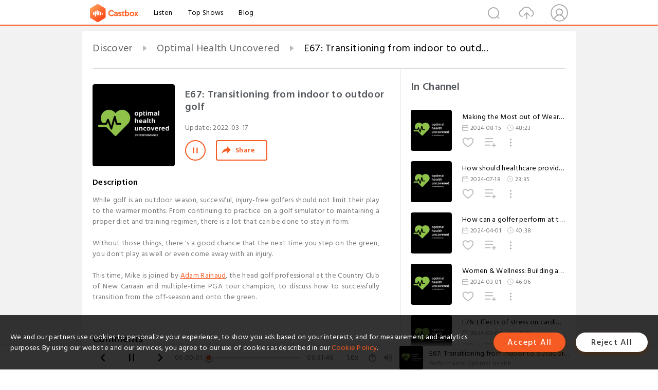

--- FILE ---
content_type: text/html; charset=utf-8
request_url: https://castbox.fm/episode/E67%3A-Transitioning-from-indoor-to-outdoor-golf-id2889752-id478489020
body_size: 20524
content:
<!DOCTYPE html>
<html lang="en">
<head>
  <meta charset="utf-8">
  <title>E67: Transitioning from indoor to outdoor golf</title>
  <link rel="canonical" href="https://castbox.fm/episode/E67%3A-Transitioning-from-indoor-to-outdoor-golf-id2889752-id478489020" >
  
  <link rel="dns-prefetch" href="https//s3.castbox.fm">
  <link rel="dns-prefetch" href="https//everest.castbox.fm">
  <link rel="dns-prefetch" href="https//data.castbox.fm">
  <meta http-equiv="X-UA-Compatible" content="IE=edge,chrome=1">
  <meta name="viewport" content="width=device-width, initial-scale=1, user-scalable=no" >
  
  <link rel="icon" href="https://s3.castbox.fm/app/castbox/static/images/logo_120.png" type="image/x-icon">
  <meta name="apple-mobile-web-app-title" content="Castbox">
  <meta name="apple-mobile-web-app-capable" content="yes">
  <meta name="twitter:site" content="@CastBox_FM" >
  <meta name="twitter:creator" content="@CastBox_FM">
  <meta name="twitter:domain" content="castbox.fm">
  
      <meta name="twitter:card" content="summary" >
      <meta name="twitter:card" content="player" >
      <meta name="twitter:player" content="https://castbox.fm/app/castbox/player/id2889752/id478489020?v=03" >
      <meta property="twitter:player:height" content="500">
      <meta property="twitter:player:width" content="500">
      <meta name="twitter:player:width" content="500" >
      <meta name="twitter:player:height" content="500" >
      <meta property="og:image:width" content="600" >
      <meta property="og:image:height" content="600" >
      
  <meta property="twitter:title" content="E67: Transitioning from indoor to outdoor golf" >
  <meta property="twitter:image" content="https://is1-ssl.mzstatic.com/image/thumb/Podcasts211/v4/b4/33/96/b4339688-7a40-100e-9360-6c836a20a3b3/mza_8148294209313862058.jpg/400x400bb.jpg" >
  <meta property="twitter:description" content="<p>While golf is an outdoor season, successful, injury-free golfers should not limit their play to the warmer months. From continuing to practice on a g..." >
  <meta property="al:ios:url" content="castbox://episode/E67%3A-Transitioning-from-indoor-to-outdoor-golf-id2889752-id478489020" >
  <meta property="al:ios:app_store_id" content="1100218439" >
  <meta property="al:ios:app_name" content="Castbox" >
  <meta property="al:android:url" content="castbox://episode/E67%3A-Transitioning-from-indoor-to-outdoor-golf-id2889752-id478489020" >
  <meta property="al:android:package" content="fm.castbox.audiobook.radio.podcast" >
  <meta property="al:android:app_name" content="Castbox" >
  <meta property="al:web:url" content="https://castbox.fm/episode/E67%3A-Transitioning-from-indoor-to-outdoor-golf-id2889752-id478489020" >
  <meta property="fb:app_id" content="1840752496197771" >
  <meta property="og:type" content="article" >
  <meta property="og:site_name" content="Castbox" />
  <meta property="og:url" content="https://castbox.fm/episode/E67%3A-Transitioning-from-indoor-to-outdoor-golf-id2889752-id478489020" >
  <meta property="og:image" content="https://is1-ssl.mzstatic.com/image/thumb/Podcasts211/v4/b4/33/96/b4339688-7a40-100e-9360-6c836a20a3b3/mza_8148294209313862058.jpg/400x400bb.jpg" >
  <meta property="og:title" content="E67: Transitioning from indoor to outdoor golf" >
  <meta property="og:description" content="<p>While golf is an outdoor season, successful, injury-free golfers should not limit their play to the warmer months. From continuing to practice on a g..." >
  <meta property="twitter:app:id:iphone" content="1243410543">
  <meta property="twitter:app:id:googleplay" content="fm.castbox.audiobook.radio.podcast">
  <meta name="description" content="<p>While golf is an outdoor season, successful, injury-free golfers should not limit their play to the warmer months. From continuing to practice on a g..." >
  <meta name="keywords" content="Free iPhone Podcast App, Free Podcast App, Rachel Maddow, Bill Bur Podcast, NPR, WNYC, WBEZ, This American Life, In-audio Search, What is Podcasting, Serial Podcast, On Demand Podcast, Public Radio" >
  <meta name="theme-color" content="rgba(64, 64, 64, 0.9)" />
  <link rel="search" type="application/opensearchdescription+xml" href="https://castbox.fm/opensearch.xml" title="Castbox">
  
  <link href="https://fonts.googleapis.com/css?family=Hind+Siliguri:300,400,500,600" rel="stylesheet"><link rel="stylesheet" type="text/css" href="https://s3.castbox.fm/app/castbox/static/css/slick.min.css" >
  <script type="application/ld+json">
{"@context":"http://schema.org","@type":"BreadcrumbList","itemListElement":[{"@type":"ListItem","position":1,"item":{"@id":"https://castbox.fm/home","name":"Channels","image":"https://s3.castbox.fm/app/castbox/static/images/logo.png"}},{"@type":"ListItem","position":2,"item":{"@id":"https://castbox.fm/channel/Optimal-Health-Uncovered-id2889752","name":"Optimal%20Health%20Uncovered","image":"https://is1-ssl.mzstatic.com/image/thumb/Podcasts211/v4/b4/33/96/b4339688-7a40-100e-9360-6c836a20a3b3/mza_8148294209313862058.jpg/200x200bb.jpg"}},{"@type":"ListItem","position":3,"item":{"@id":"https://castbox.fm/episode/E67%3A-Transitioning-from-indoor-to-outdoor-golf-id2889752-id478489020","name":"E67%3A%20Transitioning%20from%20indoor%20to%20outdoor%20golf","image":"https://is1-ssl.mzstatic.com/image/thumb/Podcasts211/v4/b4/33/96/b4339688-7a40-100e-9360-6c836a20a3b3/mza_8148294209313862058.jpg/400x400bb.jpg"}}]}
</script>
  <link rel="manifest" id="pwaLink" href="/api/pwa/manifest.json">
  
  
  <script type='text/javascript'>
    if (document.documentElement.clientWidth <= 720) {
      document.documentElement.style.fontSize = document.documentElement.clientWidth / 7.2 + 'px'
    } else {
      document.documentElement.style.fontSize = '100px'
    }
    window.onloadcallback=function(){}
  </script>
  
  <link data-chunk="global" rel="stylesheet" href="https://s3.castbox.fm/webstatic/css/vendors~global.96c36ed4.chunk.css">
<link data-chunk="global" rel="stylesheet" href="https://s3.castbox.fm/webstatic/css/global.c7478bb9.chunk.css">
<link data-chunk="castbox.main" rel="stylesheet" href="https://s3.castbox.fm/webstatic/css/castbox.main.ed6e5c24.chunk.css">
<link data-chunk="ep" rel="stylesheet" href="https://s3.castbox.fm/webstatic/css/ep.fe499db8.chunk.css">
</head>
<body>
  <div id="root"><div class="castboxGlobal"><div style="width:0;height:0"><audio style="width:100%;height:100%" preload="auto"><source src="https://www.buzzsprout.com/992923/episodes/10263536-e67-transitioning-from-indoor-to-outdoor-golf.mp3"/></audio></div><div class="castboxMain"><div class="mainBox"><div id="castboxHeader"><div class="castboxHeaderContainer"><div class="nav-item left navLogo"><a href="/"><img class="logoTextCover" src="https://s3.castbox.fm/webstatic/images/navLogo.c3d5a81b.png"/></a><a class="nav-item link" href="/home">Listen</a><a class="nav-item link" href="/categories/0">Top Shows</a><a class="nav-item link" href="/blog">Blog</a></div><div><div class="nav-item right topUserNav"><div class="userNav right"><div class="userNav-icon"><img class="userNav-img" src="https://s3.castbox.fm/webstatic/images/userIcon.06c408dc.png"/></div></div></div><div class="nav-item right upload"><a href="/creator/upload"><img class="img" src="https://s3.castbox.fm/webstatic/images/upload_icon.521c956a.png"/></a></div><div class="nav-item right search"><img class="img" src="https://s3.castbox.fm/webstatic/images/search_icon.3958760d.png"/></div></div></div></div><div style="padding-bottom:56px;min-height:100vh" id="childrenBox" class="childrenBox"><div class="topCon"></div><div class="topLeftCon"></div><div class="topRightCon"></div><div class="trackPlay clearfix childContent"><div style="text-align:left" class="guru-breadcrumb"><span class="guru-breadcrumb-item"><span style="max-width:40%" class="breadcrumb-text"><a href="/home">Discover</a></span><img class="breadcrumbImage" src="[data-uri]"/></span><span class="guru-breadcrumb-item"><span style="max-width:40%" class="breadcrumb-text"><a href="/channel/Optimal-Health-Uncovered-id2889752">Optimal Health Uncovered</a></span><img class="breadcrumbImage" src="[data-uri]"/></span><span class="guru-breadcrumb-item active"><span style="max-width:40%" class="breadcrumb-text">E67: Transitioning from indoor to outdoor golf</span></span></div><div class="leftContainer"><div class="trackinfo"><div class="trackinfo-cover" data-episode_id="858dcfdee541a6ccf4f28582109c85127f55d397-fdcb81cf7004ff30740df8547da1384ea1604c05"><div style="display:inline-block;height:100%;width:100%;overflow:hidden;border-radius:4px;background-color:#A9B8AD" class="coverImgContainer"><img style="display:inline-block;opacity:1;width:100%;height:100%" src="https://is1-ssl.mzstatic.com/image/thumb/Podcasts211/v4/b4/33/96/b4339688-7a40-100e-9360-6c836a20a3b3/mza_8148294209313862058.jpg/400x400bb.jpg" class="cover" alt="E67: Transitioning from indoor to outdoor golf" title="E67: Transitioning from indoor to outdoor golf"/></div></div><div class="trackinfo-titleBox"><h1 title="E67: Transitioning from indoor to outdoor golf" class="trackinfo-title"><div id="box-pro-ellipsis-176896365490434" class="box-ellipsis box-ellipsis-lineClamp"><style>#box-pro-ellipsis-176896365490434{-webkit-line-clamp:2;}</style><span>E67: Transitioning from indoor to outdoor golf</span></div></h1><div class="trackinfo-con-des"><span class="item">Update: <!-- -->2022-03-17</span><span class="item"></span></div><div class="trackinfo-ctrls"><div class="player_play_btn pause loading " style="display:inline-block;cursor:pointer;margin-right:20px"></div><span><div class="sharePageBtn">Share</div></span></div></div><div class="trackinfo-des-title-wrapper"><p class="trackinfo-des-title ">Description</p></div><div class="trackinfo-des"><span class="box-ellipsis"><div><p>While golf is an outdoor season, successful, injury-free golfers should not limit their play to the warmer months. From continuing to practice on a golf simulator to maintaining a proper diet and training regimen, there is a lot that can be done to stay in form. <br /><br />Without those things, there 's a good chance that the next time you step on the green, you don't play as well or even come away with an injury.<br /><br />This time, Mike is joined by <a rel="nofollow"href="https://metpga.bluegolf.com/bluegolf/metpga17/profile/arainaud12/bio.htm?">Adam Rainaud</a>, the head golf professional at the Country Club of New Canaan and multiple-time PGA tour champion, to discuss how to successfully transition from the off-season and onto the green.</p></div></span></div><div class="seeMorebtn seeMorebtn_up"><img class="img" src="[data-uri]"/></div></div><div class="trackPlay-comment"><div id="comments" class="commentList"><div class="commentList-title"><span>Comments<!-- --> </span></div><div class="addComment clearfix"><form class="addCommentForm"><div class="commentInputBox"><input type="text" value="" class="commentInputBox-input" placeholder="Sign in to Comment"/><input type="submit" style="display:none"/></div><div class="userCover"><div style="display:inline-block;height:100%;width:100%;overflow:hidden;border-radius:4px;background-color:#A9B8AD" class="coverImgContainer"><img style="display:inline-block;opacity:1;width:100%;height:100%" src="[data-uri]" class="userCover-img"/></div></div></form></div><div class="commentList-box"><div class="commentListCon"><div></div></div></div></div></div></div><div class="rightContainer"><div class="rightContainer-item"><div class="TrackList"><div class="trackListCon"><div class="clearfix"><div class="trackListCon_title">In Channel</div></div><div class="trackListCon_list" style="height:600px"><div><section class="episodeRow opacityinAnimate"><div class="ep-item isSmall"><div class="ep-item-cover"><a href="/episode/Making-the-Most-out-of-Wearable-Devices-id2889752-id728034888"><div style="display:inline-block;height:100%;width:100%;overflow:hidden;border-radius:4px;background-color:#A9B8AD" class="coverImgContainer"><img style="display:inline-block;opacity:1;width:100%;height:100%" src="https://is1-ssl.mzstatic.com/image/thumb/Podcasts211/v4/b4/33/96/b4339688-7a40-100e-9360-6c836a20a3b3/mza_8148294209313862058.jpg/400x400bb.jpg" class="image" alt="Making the Most out of Wearable Devices" title="Making the Most out of Wearable Devices"/></div></a></div><div class="ep-item-con"><a href="/episode/Making-the-Most-out-of-Wearable-Devices-id2889752-id728034888"><p title="Making the Most out of Wearable Devices" class="ep-item-con-title"><span class="ellipsis" style="display:inline-block">Making the Most out of Wearable Devices</span></p></a><p class="ep-item-con-des"><span class="item icon date">2024-08-15</span><span class="item icon time">48:23</span></p><div class="ep-item-con-btns"><p class="btn-item like"></p><span class="btn-item add-2epl"><div class="playlists-modal"><div class="playlists-modal-target"><div class="add-2epl-btn"></div></div></div></span><span class="btn-item add-2epl more-point"><div class="playlists-modal"><div class="playlists-modal-target"><div class="add-2epl-btn epl-more-action"></div></div></div></span></div></div><div class="ep-item-ctrls"><a class="ctrlItem play" href="/episode/Making-the-Most-out-of-Wearable-Devices-id2889752-id728034888"></a></div></div><div class="audiobox"></div></section><section class="episodeRow opacityinAnimate"><div class="ep-item isSmall"><div class="ep-item-cover"><a href="/episode/How-should-healthcare-providers-approach-GLP-1-Agonists-(Ozempic%2C-Wegovy%2C-etc.)--id2889752-id720343393"><div style="display:inline-block;height:100%;width:100%;overflow:hidden;border-radius:4px;background-color:#A9B8AD" class="coverImgContainer"><img style="display:inline-block;opacity:1;width:100%;height:100%" src="https://is1-ssl.mzstatic.com/image/thumb/Podcasts211/v4/b4/33/96/b4339688-7a40-100e-9360-6c836a20a3b3/mza_8148294209313862058.jpg/400x400bb.jpg" class="image" alt="How should healthcare providers approach GLP-1 Agonists (Ozempic, Wegovy, etc.)?" title="How should healthcare providers approach GLP-1 Agonists (Ozempic, Wegovy, etc.)?"/></div></a></div><div class="ep-item-con"><a href="/episode/How-should-healthcare-providers-approach-GLP-1-Agonists-(Ozempic%2C-Wegovy%2C-etc.)--id2889752-id720343393"><p title="How should healthcare providers approach GLP-1 Agonists (Ozempic, Wegovy, etc.)?" class="ep-item-con-title"><span class="ellipsis" style="display:inline-block">How should healthcare providers approach GLP-1 Agonists (Ozempic, Wegovy, etc.)?</span></p></a><p class="ep-item-con-des"><span class="item icon date">2024-07-18</span><span class="item icon time">23:35</span></p><div class="ep-item-con-btns"><p class="btn-item like"></p><span class="btn-item add-2epl"><div class="playlists-modal"><div class="playlists-modal-target"><div class="add-2epl-btn"></div></div></div></span><span class="btn-item add-2epl more-point"><div class="playlists-modal"><div class="playlists-modal-target"><div class="add-2epl-btn epl-more-action"></div></div></div></span></div></div><div class="ep-item-ctrls"><a class="ctrlItem play" href="/episode/How-should-healthcare-providers-approach-GLP-1-Agonists-(Ozempic%2C-Wegovy%2C-etc.)--id2889752-id720343393"></a></div></div><div class="audiobox"></div></section><section class="episodeRow opacityinAnimate"><div class="ep-item isSmall"><div class="ep-item-cover"><a href="/episode/How-can-a-golfer-perform-at-their-best--id2889752-id688062022"><div style="display:inline-block;height:100%;width:100%;overflow:hidden;border-radius:4px;background-color:#A9B8AD" class="coverImgContainer"><img style="display:inline-block;opacity:1;width:100%;height:100%" src="https://is1-ssl.mzstatic.com/image/thumb/Podcasts211/v4/b4/33/96/b4339688-7a40-100e-9360-6c836a20a3b3/mza_8148294209313862058.jpg/400x400bb.jpg" class="image" alt="How can a golfer perform at their best?" title="How can a golfer perform at their best?"/></div></a></div><div class="ep-item-con"><a href="/episode/How-can-a-golfer-perform-at-their-best--id2889752-id688062022"><p title="How can a golfer perform at their best?" class="ep-item-con-title"><span class="ellipsis" style="display:inline-block">How can a golfer perform at their best?</span></p></a><p class="ep-item-con-des"><span class="item icon date">2024-04-01</span><span class="item icon time">40:38</span></p><div class="ep-item-con-btns"><p class="btn-item like"></p><span class="btn-item add-2epl"><div class="playlists-modal"><div class="playlists-modal-target"><div class="add-2epl-btn"></div></div></div></span><span class="btn-item add-2epl more-point"><div class="playlists-modal"><div class="playlists-modal-target"><div class="add-2epl-btn epl-more-action"></div></div></div></span></div></div><div class="ep-item-ctrls"><a class="ctrlItem play" href="/episode/How-can-a-golfer-perform-at-their-best--id2889752-id688062022"></a></div></div><div class="audiobox"></div></section><section class="episodeRow opacityinAnimate"><div class="ep-item isSmall"><div class="ep-item-cover"><a href="/episode/Women-%26-Wellness%3A-Building-a-healthy-foundation-id2889752-id679101811"><div style="display:inline-block;height:100%;width:100%;overflow:hidden;border-radius:4px;background-color:#A9B8AD" class="coverImgContainer"><img style="display:inline-block;opacity:1;width:100%;height:100%" src="https://is1-ssl.mzstatic.com/image/thumb/Podcasts211/v4/b4/33/96/b4339688-7a40-100e-9360-6c836a20a3b3/mza_8148294209313862058.jpg/400x400bb.jpg" class="image" alt="Women &amp; Wellness: Building a healthy foundation" title="Women &amp; Wellness: Building a healthy foundation"/></div></a></div><div class="ep-item-con"><a href="/episode/Women-%26-Wellness%3A-Building-a-healthy-foundation-id2889752-id679101811"><p title="Women &amp; Wellness: Building a healthy foundation" class="ep-item-con-title"><span class="ellipsis" style="display:inline-block">Women &amp; Wellness: Building a healthy foundation</span></p></a><p class="ep-item-con-des"><span class="item icon date">2024-03-01</span><span class="item icon time">46:06</span></p><div class="ep-item-con-btns"><p class="btn-item like"></p><span class="btn-item add-2epl"><div class="playlists-modal"><div class="playlists-modal-target"><div class="add-2epl-btn"></div></div></div></span><span class="btn-item add-2epl more-point"><div class="playlists-modal"><div class="playlists-modal-target"><div class="add-2epl-btn epl-more-action"></div></div></div></span></div></div><div class="ep-item-ctrls"><a class="ctrlItem play" href="/episode/Women-%26-Wellness%3A-Building-a-healthy-foundation-id2889752-id679101811"></a></div></div><div class="audiobox"></div></section><section class="episodeRow opacityinAnimate"><div class="ep-item isSmall"><div class="ep-item-cover"><a href="/episode/E76%3A-Effects-of-stress-on-cardiovascular-health-id2889752-id670828064"><div style="display:inline-block;height:100%;width:100%;overflow:hidden;border-radius:4px;background-color:#A9B8AD" class="coverImgContainer"><img style="display:inline-block;opacity:1;width:100%;height:100%" src="https://is1-ssl.mzstatic.com/image/thumb/Podcasts211/v4/b4/33/96/b4339688-7a40-100e-9360-6c836a20a3b3/mza_8148294209313862058.jpg/400x400bb.jpg" class="image" alt="E76: Effects of stress on cardiovascular health" title="E76: Effects of stress on cardiovascular health"/></div></a></div><div class="ep-item-con"><a href="/episode/E76%3A-Effects-of-stress-on-cardiovascular-health-id2889752-id670828064"><p title="E76: Effects of stress on cardiovascular health" class="ep-item-con-title"><span class="ellipsis" style="display:inline-block">E76: Effects of stress on cardiovascular health</span></p></a><p class="ep-item-con-des"><span class="item icon date">2024-02-06</span><span class="item icon time">38:03</span></p><div class="ep-item-con-btns"><p class="btn-item like"></p><span class="btn-item add-2epl"><div class="playlists-modal"><div class="playlists-modal-target"><div class="add-2epl-btn"></div></div></div></span><span class="btn-item add-2epl more-point"><div class="playlists-modal"><div class="playlists-modal-target"><div class="add-2epl-btn epl-more-action"></div></div></div></span></div></div><div class="ep-item-ctrls"><a class="ctrlItem play" href="/episode/E76%3A-Effects-of-stress-on-cardiovascular-health-id2889752-id670828064"></a></div></div><div class="audiobox"></div></section><section class="episodeRow opacityinAnimate"><div class="ep-item isSmall"><div class="ep-item-cover"><a href="/episode/E75%3A-Marathon-Mondays-—-Make-it-to-the-start-healthy-id2889752-id631269026"><div style="display:inline-block;height:100%;width:100%;overflow:hidden;border-radius:4px;background-color:#A9B8AD" class="coverImgContainer"><img style="display:inline-block;opacity:1;width:100%;height:100%" src="https://is1-ssl.mzstatic.com/image/thumb/Podcasts211/v4/b4/33/96/b4339688-7a40-100e-9360-6c836a20a3b3/mza_8148294209313862058.jpg/400x400bb.jpg" class="image" alt="E75: Marathon Mondays — Make it to the start healthy" title="E75: Marathon Mondays — Make it to the start healthy"/></div></a></div><div class="ep-item-con"><a href="/episode/E75%3A-Marathon-Mondays-—-Make-it-to-the-start-healthy-id2889752-id631269026"><p title="E75: Marathon Mondays — Make it to the start healthy" class="ep-item-con-title"><span class="ellipsis" style="display:inline-block">E75: Marathon Mondays — Make it to the start healthy</span></p></a><p class="ep-item-con-des"><span class="item icon date">2023-09-11</span><span class="item icon time">48:10</span></p><div class="ep-item-con-btns"><p class="btn-item like"></p><span class="btn-item add-2epl"><div class="playlists-modal"><div class="playlists-modal-target"><div class="add-2epl-btn"></div></div></div></span><span class="btn-item add-2epl more-point"><div class="playlists-modal"><div class="playlists-modal-target"><div class="add-2epl-btn epl-more-action"></div></div></div></span></div></div><div class="ep-item-ctrls"><a class="ctrlItem play" href="/episode/E75%3A-Marathon-Mondays-—-Make-it-to-the-start-healthy-id2889752-id631269026"></a></div></div><div class="audiobox"></div></section><section class="episodeRow opacityinAnimate"><div class="ep-item isSmall"><div class="ep-item-cover"><a href="/episode/E75%3A-Marathon-Mondays-—-Listen-to-your-&quot;foot-brain&quot;-id2889752-id626191732"><div style="display:inline-block;height:100%;width:100%;overflow:hidden;border-radius:4px;background-color:#A9B8AD" class="coverImgContainer"><img style="display:inline-block;opacity:1;width:100%;height:100%" src="https://is1-ssl.mzstatic.com/image/thumb/Podcasts211/v4/b4/33/96/b4339688-7a40-100e-9360-6c836a20a3b3/mza_8148294209313862058.jpg/400x400bb.jpg" class="image" alt="E75: Marathon Mondays — Listen to your &quot;foot brain&quot;" title="E75: Marathon Mondays — Listen to your &quot;foot brain&quot;"/></div></a></div><div class="ep-item-con"><a href="/episode/E75%3A-Marathon-Mondays-—-Listen-to-your-&quot;foot-brain&quot;-id2889752-id626191732"><p title="E75: Marathon Mondays — Listen to your &quot;foot brain&quot;" class="ep-item-con-title"><span class="ellipsis" style="display:inline-block">E75: Marathon Mondays — Listen to your &quot;foot brain&quot;</span></p></a><p class="ep-item-con-des"><span class="item icon date">2023-08-21</span><span class="item icon time">45:07</span></p><div class="ep-item-con-btns"><p class="btn-item like"></p><span class="btn-item add-2epl"><div class="playlists-modal"><div class="playlists-modal-target"><div class="add-2epl-btn"></div></div></div></span><span class="btn-item add-2epl more-point"><div class="playlists-modal"><div class="playlists-modal-target"><div class="add-2epl-btn epl-more-action"></div></div></div></span></div></div><div class="ep-item-ctrls"><a class="ctrlItem play" href="/episode/E75%3A-Marathon-Mondays-—-Listen-to-your-&quot;foot-brain&quot;-id2889752-id626191732"></a></div></div><div class="audiobox"></div></section><section class="episodeRow opacityinAnimate"><div class="ep-item isSmall"><div class="ep-item-cover"><a href="/episode/E74%3A-Marathon-Mondays-—-Mental-strategies-to-help-you-the-finish-line-id2889752-id608881543"><div style="display:inline-block;height:100%;width:100%;overflow:hidden;border-radius:4px;background-color:#A9B8AD" class="coverImgContainer"><img style="display:inline-block;opacity:1;width:100%;height:100%" src="https://is1-ssl.mzstatic.com/image/thumb/Podcasts211/v4/b4/33/96/b4339688-7a40-100e-9360-6c836a20a3b3/mza_8148294209313862058.jpg/400x400bb.jpg" class="image" alt="E74: Marathon Mondays — Mental strategies to help you the finish line" title="E74: Marathon Mondays — Mental strategies to help you the finish line"/></div></a></div><div class="ep-item-con"><a href="/episode/E74%3A-Marathon-Mondays-—-Mental-strategies-to-help-you-the-finish-line-id2889752-id608881543"><p title="E74: Marathon Mondays — Mental strategies to help you the finish line" class="ep-item-con-title"><span class="ellipsis" style="display:inline-block">E74: Marathon Mondays — Mental strategies to help you the finish line</span></p></a><p class="ep-item-con-des"><span class="item icon date">2023-07-03</span><span class="item icon time">41:49</span></p><div class="ep-item-con-btns"><p class="btn-item like"></p><span class="btn-item add-2epl"><div class="playlists-modal"><div class="playlists-modal-target"><div class="add-2epl-btn"></div></div></div></span><span class="btn-item add-2epl more-point"><div class="playlists-modal"><div class="playlists-modal-target"><div class="add-2epl-btn epl-more-action"></div></div></div></span></div></div><div class="ep-item-ctrls"><a class="ctrlItem play" href="/episode/E74%3A-Marathon-Mondays-—-Mental-strategies-to-help-you-the-finish-line-id2889752-id608881543"></a></div></div><div class="audiobox"></div></section><section class="episodeRow opacityinAnimate"><div class="ep-item isSmall"><div class="ep-item-cover"><a href="/episode/E73%3A-Marathon-Mondays-—-Nutrition-and-hydration-for-the-long-distance-runner-id2889752-id601582058"><div style="display:inline-block;height:100%;width:100%;overflow:hidden;border-radius:4px;background-color:#A9B8AD" class="coverImgContainer"><img style="display:inline-block;opacity:1;width:100%;height:100%" src="https://is1-ssl.mzstatic.com/image/thumb/Podcasts211/v4/b4/33/96/b4339688-7a40-100e-9360-6c836a20a3b3/mza_8148294209313862058.jpg/400x400bb.jpg" class="image" alt="E73: Marathon Mondays — Nutrition and hydration for the long distance runner" title="E73: Marathon Mondays — Nutrition and hydration for the long distance runner"/></div></a></div><div class="ep-item-con"><a href="/episode/E73%3A-Marathon-Mondays-—-Nutrition-and-hydration-for-the-long-distance-runner-id2889752-id601582058"><p title="E73: Marathon Mondays — Nutrition and hydration for the long distance runner" class="ep-item-con-title"><span class="ellipsis" style="display:inline-block">E73: Marathon Mondays — Nutrition and hydration for the long distance runner</span></p></a><p class="ep-item-con-des"><span class="item icon date">2023-06-05</span><span class="item icon time">35:38</span></p><div class="ep-item-con-btns"><p class="btn-item like"></p><span class="btn-item add-2epl"><div class="playlists-modal"><div class="playlists-modal-target"><div class="add-2epl-btn"></div></div></div></span><span class="btn-item add-2epl more-point"><div class="playlists-modal"><div class="playlists-modal-target"><div class="add-2epl-btn epl-more-action"></div></div></div></span></div></div><div class="ep-item-ctrls"><a class="ctrlItem play" href="/episode/E73%3A-Marathon-Mondays-—-Nutrition-and-hydration-for-the-long-distance-runner-id2889752-id601582058"></a></div></div><div class="audiobox"></div></section><section class="episodeRow opacityinAnimate"><div class="ep-item isSmall"><div class="ep-item-cover"><a href="/episode/E72%3A-Marathon-Mondays-—-Building-a-marathon-training-plan-id2889752-id594191358"><div style="display:inline-block;height:100%;width:100%;overflow:hidden;border-radius:4px;background-color:#A9B8AD" class="coverImgContainer"><img style="display:inline-block;opacity:1;width:100%;height:100%" src="https://is1-ssl.mzstatic.com/image/thumb/Podcasts211/v4/b4/33/96/b4339688-7a40-100e-9360-6c836a20a3b3/mza_8148294209313862058.jpg/400x400bb.jpg" class="image" alt="E72: Marathon Mondays — Building a marathon training plan" title="E72: Marathon Mondays — Building a marathon training plan"/></div></a></div><div class="ep-item-con"><a href="/episode/E72%3A-Marathon-Mondays-—-Building-a-marathon-training-plan-id2889752-id594191358"><p title="E72: Marathon Mondays — Building a marathon training plan" class="ep-item-con-title"><span class="ellipsis" style="display:inline-block">E72: Marathon Mondays — Building a marathon training plan</span></p></a><p class="ep-item-con-des"><span class="item icon date">2023-05-08</span><span class="item icon time">34:18</span></p><div class="ep-item-con-btns"><p class="btn-item like"></p><span class="btn-item add-2epl"><div class="playlists-modal"><div class="playlists-modal-target"><div class="add-2epl-btn"></div></div></div></span><span class="btn-item add-2epl more-point"><div class="playlists-modal"><div class="playlists-modal-target"><div class="add-2epl-btn epl-more-action"></div></div></div></span></div></div><div class="ep-item-ctrls"><a class="ctrlItem play" href="/episode/E72%3A-Marathon-Mondays-—-Building-a-marathon-training-plan-id2889752-id594191358"></a></div></div><div class="audiobox"></div></section><section class="episodeRow opacityinAnimate"><div class="ep-item isSmall"><div class="ep-item-cover"><a href="/episode/E71%3A-Improving-your-odds-—-avoiding-and-reversing-heart-disease-id2889752-id588727672"><div style="display:inline-block;height:100%;width:100%;overflow:hidden;border-radius:4px;background-color:#A9B8AD" class="coverImgContainer"><img style="display:inline-block;opacity:1;width:100%;height:100%" src="https://is1-ssl.mzstatic.com/image/thumb/Podcasts211/v4/b4/33/96/b4339688-7a40-100e-9360-6c836a20a3b3/mza_8148294209313862058.jpg/400x400bb.jpg" class="image" alt="E71: Improving your odds — avoiding and reversing heart disease" title="E71: Improving your odds — avoiding and reversing heart disease"/></div></a></div><div class="ep-item-con"><a href="/episode/E71%3A-Improving-your-odds-—-avoiding-and-reversing-heart-disease-id2889752-id588727672"><p title="E71: Improving your odds — avoiding and reversing heart disease" class="ep-item-con-title"><span class="ellipsis" style="display:inline-block">E71: Improving your odds — avoiding and reversing heart disease</span></p></a><p class="ep-item-con-des"><span class="item icon date">2023-04-18</span><span class="item icon time">30:15</span></p><div class="ep-item-con-btns"><p class="btn-item like"></p><span class="btn-item add-2epl"><div class="playlists-modal"><div class="playlists-modal-target"><div class="add-2epl-btn"></div></div></div></span><span class="btn-item add-2epl more-point"><div class="playlists-modal"><div class="playlists-modal-target"><div class="add-2epl-btn epl-more-action"></div></div></div></span></div></div><div class="ep-item-ctrls"><a class="ctrlItem play" href="/episode/E71%3A-Improving-your-odds-—-avoiding-and-reversing-heart-disease-id2889752-id588727672"></a></div></div><div class="audiobox"></div></section><section class="episodeRow opacityinAnimate"><div class="ep-item isSmall"><div class="ep-item-cover"><a href="/episode/E70%3A-The-effects-of-body-composition-and-insulin-resistance-on-the-heart-id2889752-id568081407"><div style="display:inline-block;height:100%;width:100%;overflow:hidden;border-radius:4px;background-color:#A9B8AD" class="coverImgContainer"><img style="display:inline-block;opacity:1;width:100%;height:100%" src="https://is1-ssl.mzstatic.com/image/thumb/Podcasts211/v4/b4/33/96/b4339688-7a40-100e-9360-6c836a20a3b3/mza_8148294209313862058.jpg/400x400bb.jpg" class="image" alt="E70: The effects of body composition and insulin resistance on the heart" title="E70: The effects of body composition and insulin resistance on the heart"/></div></a></div><div class="ep-item-con"><a href="/episode/E70%3A-The-effects-of-body-composition-and-insulin-resistance-on-the-heart-id2889752-id568081407"><p title="E70: The effects of body composition and insulin resistance on the heart" class="ep-item-con-title"><span class="ellipsis" style="display:inline-block">E70: The effects of body composition and insulin resistance on the heart</span></p></a><p class="ep-item-con-des"><span class="item icon date">2023-01-31</span><span class="item icon time">44:21</span></p><div class="ep-item-con-btns"><p class="btn-item like"></p><span class="btn-item add-2epl"><div class="playlists-modal"><div class="playlists-modal-target"><div class="add-2epl-btn"></div></div></div></span><span class="btn-item add-2epl more-point"><div class="playlists-modal"><div class="playlists-modal-target"><div class="add-2epl-btn epl-more-action"></div></div></div></span></div></div><div class="ep-item-ctrls"><a class="ctrlItem play" href="/episode/E70%3A-The-effects-of-body-composition-and-insulin-resistance-on-the-heart-id2889752-id568081407"></a></div></div><div class="audiobox"></div></section><section class="episodeRow opacityinAnimate"><div class="ep-item isSmall"><div class="ep-item-cover"><a href="/episode/E69%3A-Is-our-healthcare-system-broken--id2889752-id514541679"><div style="display:inline-block;height:100%;width:100%;overflow:hidden;border-radius:4px;background-color:#A9B8AD" class="coverImgContainer"><img style="display:inline-block;opacity:1;width:100%;height:100%" src="https://is1-ssl.mzstatic.com/image/thumb/Podcasts211/v4/b4/33/96/b4339688-7a40-100e-9360-6c836a20a3b3/mza_8148294209313862058.jpg/400x400bb.jpg" class="image" alt="E69: Is our healthcare system broken?" title="E69: Is our healthcare system broken?"/></div></a></div><div class="ep-item-con"><a href="/episode/E69%3A-Is-our-healthcare-system-broken--id2889752-id514541679"><p title="E69: Is our healthcare system broken?" class="ep-item-con-title"><span class="ellipsis" style="display:inline-block">E69: Is our healthcare system broken?</span></p></a><p class="ep-item-con-des"><span class="item icon date">2022-07-19</span><span class="item icon time">40:51</span></p><div class="ep-item-con-btns"><p class="btn-item like"></p><span class="btn-item add-2epl"><div class="playlists-modal"><div class="playlists-modal-target"><div class="add-2epl-btn"></div></div></div></span><span class="btn-item add-2epl more-point"><div class="playlists-modal"><div class="playlists-modal-target"><div class="add-2epl-btn epl-more-action"></div></div></div></span></div></div><div class="ep-item-ctrls"><a class="ctrlItem play" href="/episode/E69%3A-Is-our-healthcare-system-broken--id2889752-id514541679"></a></div></div><div class="audiobox"></div></section><section class="episodeRow opacityinAnimate"><div class="ep-item isSmall"><div class="ep-item-cover"><a href="/episode/E68%3A-Why-mental-performance-matters-—-and-not-just-for-athletes-id2889752-id496142015"><div style="display:inline-block;height:100%;width:100%;overflow:hidden;border-radius:4px;background-color:#A9B8AD" class="coverImgContainer"><img style="display:inline-block;opacity:1;width:100%;height:100%" src="https://is1-ssl.mzstatic.com/image/thumb/Podcasts211/v4/b4/33/96/b4339688-7a40-100e-9360-6c836a20a3b3/mza_8148294209313862058.jpg/400x400bb.jpg" class="image" alt="E68: Why mental performance matters — and not just for athletes" title="E68: Why mental performance matters — and not just for athletes"/></div></a></div><div class="ep-item-con"><a href="/episode/E68%3A-Why-mental-performance-matters-—-and-not-just-for-athletes-id2889752-id496142015"><p title="E68: Why mental performance matters — and not just for athletes" class="ep-item-con-title"><span class="ellipsis" style="display:inline-block">E68: Why mental performance matters — and not just for athletes</span></p></a><p class="ep-item-con-des"><span class="item icon date">2022-05-17</span><span class="item icon time">34:50</span></p><div class="ep-item-con-btns"><p class="btn-item like"></p><span class="btn-item add-2epl"><div class="playlists-modal"><div class="playlists-modal-target"><div class="add-2epl-btn"></div></div></div></span><span class="btn-item add-2epl more-point"><div class="playlists-modal"><div class="playlists-modal-target"><div class="add-2epl-btn epl-more-action"></div></div></div></span></div></div><div class="ep-item-ctrls"><a class="ctrlItem play" href="/episode/E68%3A-Why-mental-performance-matters-—-and-not-just-for-athletes-id2889752-id496142015"></a></div></div><div class="audiobox"></div></section><section class="episodeRow opacityinAnimate"><div class="ep-item isSmall"><div class="ep-item-cover"><a href="/episode/E67%3A-Transitioning-from-indoor-to-outdoor-golf-id2889752-id478489020"><div style="display:inline-block;height:100%;width:100%;overflow:hidden;border-radius:4px;background-color:#A9B8AD" class="coverImgContainer"><img style="display:inline-block;opacity:1;width:100%;height:100%" src="https://is1-ssl.mzstatic.com/image/thumb/Podcasts211/v4/b4/33/96/b4339688-7a40-100e-9360-6c836a20a3b3/mza_8148294209313862058.jpg/400x400bb.jpg" class="image" alt="E67: Transitioning from indoor to outdoor golf" title="E67: Transitioning from indoor to outdoor golf"/></div></a></div><div class="ep-item-con"><a href="/episode/E67%3A-Transitioning-from-indoor-to-outdoor-golf-id2889752-id478489020"><p title="E67: Transitioning from indoor to outdoor golf" class="ep-item-con-title"><span class="ellipsis" style="display:inline-block">E67: Transitioning from indoor to outdoor golf</span></p></a><p class="ep-item-con-des"><span class="item icon date">2022-03-17</span><span class="item icon time">31:46</span></p><div class="ep-item-con-btns"><p class="btn-item like"></p><span class="btn-item add-2epl"><div class="playlists-modal"><div class="playlists-modal-target"><div class="add-2epl-btn"></div></div></div></span><span class="btn-item add-2epl more-point"><div class="playlists-modal"><div class="playlists-modal-target"><div class="add-2epl-btn epl-more-action"></div></div></div></span></div></div><div class="ep-item-ctrls"><a class="ctrlItem play" href="/episode/E67%3A-Transitioning-from-indoor-to-outdoor-golf-id2889752-id478489020"></a></div></div><div class="audiobox"></div></section><section class="episodeRow opacityinAnimate"><div class="ep-item isSmall"><div class="ep-item-cover"><a href="/episode/E66%3A-Setting-achievable-goals-and-staying-accountable-(with-Mike-Ranfone)-id2889752-id461970960"><div style="display:inline-block;height:100%;width:100%;overflow:hidden;border-radius:4px;background-color:#A9B8AD" class="coverImgContainer"><img style="display:inline-block;opacity:1;width:100%;height:100%" src="https://is1-ssl.mzstatic.com/image/thumb/Podcasts211/v4/b4/33/96/b4339688-7a40-100e-9360-6c836a20a3b3/mza_8148294209313862058.jpg/400x400bb.jpg" class="image" alt="E66: Setting achievable goals and staying accountable (with Mike Ranfone)" title="E66: Setting achievable goals and staying accountable (with Mike Ranfone)"/></div></a></div><div class="ep-item-con"><a href="/episode/E66%3A-Setting-achievable-goals-and-staying-accountable-(with-Mike-Ranfone)-id2889752-id461970960"><p title="E66: Setting achievable goals and staying accountable (with Mike Ranfone)" class="ep-item-con-title"><span class="ellipsis" style="display:inline-block">E66: Setting achievable goals and staying accountable (with Mike Ranfone)</span></p></a><p class="ep-item-con-des"><span class="item icon date">2022-01-18</span><span class="item icon time">35:06</span></p><div class="ep-item-con-btns"><p class="btn-item like"></p><span class="btn-item add-2epl"><div class="playlists-modal"><div class="playlists-modal-target"><div class="add-2epl-btn"></div></div></div></span><span class="btn-item add-2epl more-point"><div class="playlists-modal"><div class="playlists-modal-target"><div class="add-2epl-btn epl-more-action"></div></div></div></span></div></div><div class="ep-item-ctrls"><a class="ctrlItem play" href="/episode/E66%3A-Setting-achievable-goals-and-staying-accountable-(with-Mike-Ranfone)-id2889752-id461970960"></a></div></div><div class="audiobox"></div></section><section class="episodeRow opacityinAnimate"><div class="ep-item isSmall"><div class="ep-item-cover"><a href="/episode/E65%3A-Avoiding-sports-injuries-in-the-winter-(with-Patricio-Misitrano)-id2889752-id452528154"><div style="display:inline-block;height:100%;width:100%;overflow:hidden;border-radius:4px;background-color:#A9B8AD" class="coverImgContainer"><img style="display:inline-block;opacity:1;width:100%;height:100%" src="https://is1-ssl.mzstatic.com/image/thumb/Podcasts211/v4/b4/33/96/b4339688-7a40-100e-9360-6c836a20a3b3/mza_8148294209313862058.jpg/400x400bb.jpg" class="image" alt="E65: Avoiding sports injuries in the winter (with Patricio Misitrano)" title="E65: Avoiding sports injuries in the winter (with Patricio Misitrano)"/></div></a></div><div class="ep-item-con"><a href="/episode/E65%3A-Avoiding-sports-injuries-in-the-winter-(with-Patricio-Misitrano)-id2889752-id452528154"><p title="E65: Avoiding sports injuries in the winter (with Patricio Misitrano)" class="ep-item-con-title"><span class="ellipsis" style="display:inline-block">E65: Avoiding sports injuries in the winter (with Patricio Misitrano)</span></p></a><p class="ep-item-con-des"><span class="item icon date">2021-12-15</span><span class="item icon time">27:28</span></p><div class="ep-item-con-btns"><p class="btn-item like"></p><span class="btn-item add-2epl"><div class="playlists-modal"><div class="playlists-modal-target"><div class="add-2epl-btn"></div></div></div></span><span class="btn-item add-2epl more-point"><div class="playlists-modal"><div class="playlists-modal-target"><div class="add-2epl-btn epl-more-action"></div></div></div></span></div></div><div class="ep-item-ctrls"><a class="ctrlItem play" href="/episode/E65%3A-Avoiding-sports-injuries-in-the-winter-(with-Patricio-Misitrano)-id2889752-id452528154"></a></div></div><div class="audiobox"></div></section><section class="episodeRow opacityinAnimate"><div class="ep-item isSmall"><div class="ep-item-cover"><a href="/episode/E64%3A-A-coach...-for-sleeping--id2889752-id438714859"><div style="display:inline-block;height:100%;width:100%;overflow:hidden;border-radius:4px;background-color:#A9B8AD" class="coverImgContainer"><img style="display:inline-block;opacity:1;width:100%;height:100%" src="https://is1-ssl.mzstatic.com/image/thumb/Podcasts211/v4/b4/33/96/b4339688-7a40-100e-9360-6c836a20a3b3/mza_8148294209313862058.jpg/400x400bb.jpg" class="image" alt="E64: A coach... for sleeping?" title="E64: A coach... for sleeping?"/></div></a></div><div class="ep-item-con"><a href="/episode/E64%3A-A-coach...-for-sleeping--id2889752-id438714859"><p title="E64: A coach... for sleeping?" class="ep-item-con-title"><span class="ellipsis" style="display:inline-block">E64: A coach... for sleeping?</span></p></a><p class="ep-item-con-des"><span class="item icon date">2021-11-03</span><span class="item icon time">43:31</span></p><div class="ep-item-con-btns"><p class="btn-item like"></p><span class="btn-item add-2epl"><div class="playlists-modal"><div class="playlists-modal-target"><div class="add-2epl-btn"></div></div></div></span><span class="btn-item add-2epl more-point"><div class="playlists-modal"><div class="playlists-modal-target"><div class="add-2epl-btn epl-more-action"></div></div></div></span></div></div><div class="ep-item-ctrls"><a class="ctrlItem play" href="/episode/E64%3A-A-coach...-for-sleeping--id2889752-id438714859"></a></div></div><div class="audiobox"></div></section><section class="episodeRow opacityinAnimate"><div class="ep-item isSmall"><div class="ep-item-cover"><a href="/episode/E63%3A-What-do-we-know-about-Long-COVID--id2889752-id434781575"><div style="display:inline-block;height:100%;width:100%;overflow:hidden;border-radius:4px;background-color:#A9B8AD" class="coverImgContainer"><img style="display:inline-block;opacity:1;width:100%;height:100%" src="https://is1-ssl.mzstatic.com/image/thumb/Podcasts211/v4/b4/33/96/b4339688-7a40-100e-9360-6c836a20a3b3/mza_8148294209313862058.jpg/400x400bb.jpg" class="image" alt="E63: What do we know about Long COVID?" title="E63: What do we know about Long COVID?"/></div></a></div><div class="ep-item-con"><a href="/episode/E63%3A-What-do-we-know-about-Long-COVID--id2889752-id434781575"><p title="E63: What do we know about Long COVID?" class="ep-item-con-title"><span class="ellipsis" style="display:inline-block">E63: What do we know about Long COVID?</span></p></a><p class="ep-item-con-des"><span class="item icon date">2021-10-20</span><span class="item icon time">25:18</span></p><div class="ep-item-con-btns"><p class="btn-item like"></p><span class="btn-item add-2epl"><div class="playlists-modal"><div class="playlists-modal-target"><div class="add-2epl-btn"></div></div></div></span><span class="btn-item add-2epl more-point"><div class="playlists-modal"><div class="playlists-modal-target"><div class="add-2epl-btn epl-more-action"></div></div></div></span></div></div><div class="ep-item-ctrls"><a class="ctrlItem play" href="/episode/E63%3A-What-do-we-know-about-Long-COVID--id2889752-id434781575"></a></div></div><div class="audiobox"></div></section><section class="episodeRow opacityinAnimate"><div class="ep-item isSmall"><div class="ep-item-cover"><a href="/episode/E62%3A-Lifting-the-weight-off-her-shoulders%3A-a-client&#x27;s-journey-id2889752-id427920603"><div style="display:inline-block;height:100%;width:100%;overflow:hidden;border-radius:4px;background-color:#A9B8AD" class="coverImgContainer"><img style="display:inline-block;opacity:1;width:100%;height:100%" src="https://is1-ssl.mzstatic.com/image/thumb/Podcasts211/v4/b4/33/96/b4339688-7a40-100e-9360-6c836a20a3b3/mza_8148294209313862058.jpg/400x400bb.jpg" class="image" alt="E62: Lifting the weight off her shoulders: a client&#x27;s journey" title="E62: Lifting the weight off her shoulders: a client&#x27;s journey"/></div></a></div><div class="ep-item-con"><a href="/episode/E62%3A-Lifting-the-weight-off-her-shoulders%3A-a-client&#x27;s-journey-id2889752-id427920603"><p title="E62: Lifting the weight off her shoulders: a client&#x27;s journey" class="ep-item-con-title"><span class="ellipsis" style="display:inline-block">E62: Lifting the weight off her shoulders: a client&#x27;s journey</span></p></a><p class="ep-item-con-des"><span class="item icon date">2021-09-28</span><span class="item icon time">57:09</span></p><div class="ep-item-con-btns"><p class="btn-item like"></p><span class="btn-item add-2epl"><div class="playlists-modal"><div class="playlists-modal-target"><div class="add-2epl-btn"></div></div></div></span><span class="btn-item add-2epl more-point"><div class="playlists-modal"><div class="playlists-modal-target"><div class="add-2epl-btn epl-more-action"></div></div></div></span></div></div><div class="ep-item-ctrls"><a class="ctrlItem play" href="/episode/E62%3A-Lifting-the-weight-off-her-shoulders%3A-a-client&#x27;s-journey-id2889752-id427920603"></a></div></div><div class="audiobox"></div></section><div style="text-align:center" id="LoadInline"><img style="width:.84rem;max-width:64px;height:.84rem;max-height:64px" src="[data-uri]" alt="loading"/></div></div></div></div></div></div><div class="rightContainer-item adBanner fadeInUp animated"><div style="display:none"></div></div><div class="footer-wrapper "><div class="rightContainer-item downloadPlay"><div class="downloadPlay-title-empty"></div><div class="downloadPlay-item clearfix google"><div class="link"><a target="_black" href="https://play.google.com/store/apps/details?id=fm.castbox.audiobook.radio.podcast&amp;referrer=utm_source%3Dcastbox_web%26utm_medium%3Dlink%26utm_campaign%3Dweb_right_bar%26utm_content%3D"><img style="width:100%" class="store" src="https://s3.castbox.fm/fa/00/5a/19fd024f1fa0d92ce80cd72cfe.png" alt="Google Play" title="Google Play"/></a></div><div class="text">Download from Google Play</div></div><div class="downloadPlay-item clearfix google"><div class="link"><a target="_black" href="https://itunes.apple.com/app/castbox-radio/id1243410543?pt=118301901&amp;mt=8&amp;ct=web_right_bar"><img style="width:100%" class="store" src="https://s3.castbox.fm/8a/81/60/605a1c40698998c6ff2ba624ea.png" alt="Castbox" title="App Store"/></a></div><div class="text">Download from App Store</div></div></div><div class="rightFooter rightContainer-item clearfix"><ul class="footerLinks"><li class="footerLinks-item"><a href="https://helpcenter.castbox.fm/portal/kb">FAQs</a></li></ul><div class="footerCounrtySel"><div><div class="footer_select_country"><img class="countryCover" src="/app/castbox/static/images/flags/us.svg" alt="us"/><span class="countryName">United States</span></div></div></div></div></div></div></div></div><div class="mainBoxFooter"><div class="castboxFooterBar"><div class="footemain"><div class="PlayControl"><span class="back icon"></span><span class="playBtn icon pause loading"></span><span class="forward icon"></span></div><div class="sticker"><div class="player-stick"><div class="current-time">00:00</div><div class="player-stick-coat"><div class="PlayerStickBar"><div style="left:0%" class="circleBar"></div><div style="width:0%" class="playerStick"></div></div></div><div class="duration">00:00</div></div></div><div class="playbackRate"><div class="playbackRate-value">x</div><div class="playbackRate-list hide"><p class="playbackRate-list-item">0.5<!-- -->x</p><p class="playbackRate-list-item">0.8<!-- -->x</p><p class="playbackRate-list-item">1.0<!-- -->x</p><p class="playbackRate-list-item">1.25<!-- -->x</p><p class="playbackRate-list-item">1.5<!-- -->x</p><p class="playbackRate-list-item">2.0<!-- -->x</p><p class="playbackRate-list-item">3.0<!-- -->x</p></div></div><div class="playbackRate timing icon"><div class="playbackRate-value"><img src="[data-uri]"/></div><div class="playbackRate-list hide"><p class="playbackRate-list-title">Sleep Timer</p><p class="playbackRate-list-item">Off</p><p class="playbackRate-list-item">End of Episode</p><p class="playbackRate-list-item">5 Minutes</p><p class="playbackRate-list-item">10 Minutes</p><p class="playbackRate-list-item">15 Minutes</p><p class="playbackRate-list-item">30 Minutes</p><p class="playbackRate-list-item">45 Minutes</p><p class="playbackRate-list-item">60 Minutes</p><p class="playbackRate-list-item">120 Minutes</p></div></div><div class="volumeCtrl"><img class="volumeCtrl-img" src="https://s3.castbox.fm/webstatic/images/volume.86474be8.png"/><div style="height:0;padding:0;border:0;overflow:hidden" class="volumeCtrl-sliderCon"></div></div><div class="footerFeed"><div class="leftImg"><a href="/episode/E67%3A-Transitioning-from-indoor-to-outdoor-golf-id2889752-id478489020"><div style="display:inline-block;height:100%;width:100%;overflow:hidden;border-radius:4px;background-color:#A9B8AD" class="coverImgContainer"><img style="display:inline-block;opacity:1;width:100%;height:100%" src="https://is1-ssl.mzstatic.com/image/thumb/Podcasts211/v4/b4/33/96/b4339688-7a40-100e-9360-6c836a20a3b3/mza_8148294209313862058.jpg/400x400bb.jpg" alt="E67: Transitioning from indoor to outdoor golf" title="E67: Transitioning from indoor to outdoor golf"/></div></a></div><div class="rightText"><h1 class="title ellipsis">E67: Transitioning from indoor to outdoor golf</h1><h1 class="author ellipsis">Performance Optimal Health</h1></div></div></div></div></div></div></div><div class="Toastify"></div></div></div>
  <script>
    window.__INITIAL_STATE__ = "%7B%22ch%22%3A%7B%22chInfo%22%3A%7B%22episode_count%22%3A82%2C%22x_play_base%22%3A0%2C%22stat_cover_ext_color%22%3Atrue%2C%22keywords%22%3A%5B%22Performance%22%2C%22High%20blood%20pressure%22%2C%22Fitness%22%2C%22Medicine%22%2C%22Health%22%2C%22Training%22%2C%22Stress%22%2C%22Athletics%22%2C%22Weight%20Loss%22%2C%22Hypertension%22%2C%22Health%20%26%20Fitness%22%2C%22Optimal%22%2C%22Nutrition%22%2C%22Diet%22%2C%22Wellness%22%5D%2C%22cover_ext_color%22%3A%22-8869313%22%2C%22mongo_id%22%3A%225ec666a5be48032ae2d4507f%22%2C%22show_id%22%3A%225ec666a5be48032ae2d4507f%22%2C%22copyright%22%3A%22%C2%A9%202024%20Optimal%20Health%20Uncovered%22%2C%22author%22%3A%22Performance%20Optimal%20Health%22%2C%22is_key_channel%22%3Atrue%2C%22audiobook_categories%22%3A%5B%5D%2C%22comment_count%22%3A0%2C%22website%22%3A%22https%3A%2F%2Fperformanceoptimalhealth.com%2F%22%2C%22rss_url%22%3A%22https%3A%2F%2Ffeeds.buzzsprout.com%2F992923.rss%22%2C%22description%22%3A%22%3Cp%3EOptimal%20Health%20Uncovered%20is%20a%20podcast%20created%20by%20a%20group%20of%20health%20and%20wellness%20professionals%20located%20in%20the%20New%20York%20metropolitan%20area%20who%20aim%20to%20empower%20you%20to%20live%20better.%20From%20specific%20injuries%20to%20general%20fitness%20trends%2C%20diets%20to%20sleep%20habits%2C%20the%20experts%20at%20Performance%20Optimal%20Health%20are%20dedicated%20to%20bringing%20you%20the%20latest%20evidence-based%20research%20on%20the%20topics%20that%20matter%20most.%20If%20you%20have%20questions%20or%20want%20to%20hear%20about%20something%20specific%20in%20an%20upcoming%20episode%2C%20send%20an%20email%20to%20podcast%40performanceoptimalhealth.com%20and%20be%20sure%20to%20check%20out%20Performance%20on%20Facebook%2C%20Twitter%20and%20Instagram%20for%20more%20tips%20on%20achieving%20Optimal%20Health.%C2%A0%3C%2Fp%3E%22%2C%22tags%22%3A%5B%22from-itunes%22%2C%22from-google%22%5D%2C%22editable%22%3Atrue%2C%22play_count%22%3A133%2C%22link%22%3A%22https%3A%2F%2Fperformanceoptimalhealth.com%2F%22%2C%22categories%22%3A%5B10059%2C10061%2C10062%2C10064%2C10004%2C10006%2C10012%5D%2C%22x_subs_base%22%3A0%2C%22small_cover_url%22%3A%22https%3A%2F%2Fis1-ssl.mzstatic.com%2Fimage%2Fthumb%2FPodcasts211%2Fv4%2Fb4%2F33%2F96%2Fb4339688-7a40-100e-9360-6c836a20a3b3%2Fmza_8148294209313862058.jpg%2F200x200bb.jpg%22%2C%22big_cover_url%22%3A%22https%3A%2F%2Fis1-ssl.mzstatic.com%2Fimage%2Fthumb%2FPodcasts211%2Fv4%2Fb4%2F33%2F96%2Fb4339688-7a40-100e-9360-6c836a20a3b3%2Fmza_8148294209313862058.jpg%2F600x600bb.jpg%22%2C%22language%22%3A%22en-us%22%2C%22cid%22%3A2889752%2C%22latest_eid%22%3A728034888%2C%22release_date%22%3A%222024-08-15T13%3A54%3A59Z%22%2C%22title%22%3A%22Optimal%20Health%20Uncovered%22%2C%22uri%22%3A%22%2Fch%2F2889752%22%2C%22https_cover_url%22%3A%22https%3A%2F%2Fis1-ssl.mzstatic.com%2Fimage%2Fthumb%2FPodcasts211%2Fv4%2Fb4%2F33%2F96%2Fb4339688-7a40-100e-9360-6c836a20a3b3%2Fmza_8148294209313862058.jpg%2F400x400bb.jpg%22%2C%22channel_type%22%3A%22private%22%2C%22channel_id%22%3A%22858dcfdee541a6ccf4f28582109c85127f55d397%22%2C%22sub_count%22%3A4%2C%22internal_product_id%22%3A%22cb.ch.2889752%22%2C%22social%22%3A%7B%22website%22%3A%22https%3A%2F%2Fperformanceoptimalhealth.com%2F%22%7D%7D%2C%22overview%22%3A%7B%22latest_eid%22%3A728034888%2C%22sort_by%22%3A%22default%22%2C%22sort_order%22%3A0%2C%22cid%22%3A2889752%2C%22eids%22%3A%5B728034888%2C720343393%2C688062022%2C679101811%2C670828064%2C631269026%2C626191732%2C608881543%2C601582058%2C594191358%2C588727672%2C568081407%2C514541679%2C496142015%2C478489020%2C461970960%2C452528154%2C438714859%2C434781575%2C427920603%2C421659846%2C417857888%2C415221947%2C413168401%2C410926251%2C409033099%2C406728857%2C404475767%2C402181567%2C399734993%2C395603388%2C392312514%2C390252922%2C388019385%2C384071167%2C381767320%2C379531623%2C378636800%2C367272110%2C366212608%2C362867262%2C361091923%2C358484434%2C355964484%2C353533992%2C351005508%2C346316159%2C344231708%2C342932007%2C340714141%2C338700662%2C336866280%2C334718397%2C332632068%2C330260888%2C328008143%2C325254080%2C322582061%2C319979334%2C317915807%2C315802100%2C313778271%2C311692658%2C309427935%2C307266319%2C304974103%2C303161747%2C300675505%2C296956721%2C294607611%2C292229223%2C290068690%2C287824434%2C284940418%2C281449545%2C279097009%2C276610465%2C273985737%2C271354632%2C268478444%2C266286873%2C265914650%5D%7D%2C%22eps%22%3A%5B%7B%22website%22%3A%22%22%2C%22cid%22%3A2889752%2C%22description%22%3A%22Healthcare%20is%20a%20rapidly%20evolving%20landscape%20in%20which%20wearable%20technology%20has%20emerged%20as%20a%20game%20changer%20by%20offering%20individuals%2C%20an%20unprecedented%20opportunity%20to%20take%20control%20of%20their%20well-being.%20Wearables%20provide%20continuous%20monitoring%20and%20personalized%20insights%20which%20aid%20in%20exercise%20performance%2C%20recovery%2C%20nutrition%2C%20and%20overall%20stress%20management.%20Wearable%20technology%20aids%20in%20improving%20healthcare%20outcomes%20in%20various%20ways%3B%20from%20Apple%20Watches%20to%20Oura%20Rings%20to%20Whoop%20Straps%2C%20there%20are%20plenty%20of%20option...%22%2C%22ep_desc_url%22%3A%22https%3A%2F%2Fcastbox.fm%2Fapp%2Fdes%2Fep%3Feid%3D728034888%22%2C%22internal_product_id%22%3A%22cb.ep.728034888%22%2C%22private%22%3Afalse%2C%22episode_id%22%3A%22858dcfdee541a6ccf4f28582109c85127f55d397-d1812905e1387a6f28f18bc210b28b6cdb1fba9d%22%2C%22play_count%22%3A1%2C%22like_count%22%3A0%2C%22video%22%3A0%2C%22cover_url%22%3A%22https%3A%2F%2Fis1-ssl.mzstatic.com%2Fimage%2Fthumb%2FPodcasts211%2Fv4%2Fb4%2F33%2F96%2Fb4339688-7a40-100e-9360-6c836a20a3b3%2Fmza_8148294209313862058.jpg%2F400x400bb.jpg%22%2C%22duration%22%3A2903000%2C%22download_count%22%3A1%2C%22size%22%3A34864938%2C%22small_cover_url%22%3A%22https%3A%2F%2Fis1-ssl.mzstatic.com%2Fimage%2Fthumb%2FPodcasts211%2Fv4%2Fb4%2F33%2F96%2Fb4339688-7a40-100e-9360-6c836a20a3b3%2Fmza_8148294209313862058.jpg%2F200x200bb.jpg%22%2C%22big_cover_url%22%3A%22https%3A%2F%2Fis1-ssl.mzstatic.com%2Fimage%2Fthumb%2FPodcasts211%2Fv4%2Fb4%2F33%2F96%2Fb4339688-7a40-100e-9360-6c836a20a3b3%2Fmza_8148294209313862058.jpg%2F600x600bb.jpg%22%2C%22author%22%3A%22Performance%20Optimal%20Health%22%2C%22url%22%3A%22https%3A%2F%2Fwww.buzzsprout.com%2F992923%2Fepisodes%2F15534918-making-the-most-out-of-wearable-devices.mp3%22%2C%22release_date%22%3A%222024-08-15T13%3A00%3A00Z%22%2C%22title%22%3A%22Making%20the%20Most%20out%20of%20Wearable%20Devices%22%2C%22channel_id%22%3A%22858dcfdee541a6ccf4f28582109c85127f55d397%22%2C%22comment_count%22%3A0%2C%22eid%22%3A728034888%2C%22urls%22%3A%5B%22https%3A%2F%2Fwww.buzzsprout.com%2F992923%2Fepisodes%2F15534918-making-the-most-out-of-wearable-devices.mp3%22%5D%7D%2C%7B%22website%22%3A%22%22%2C%22cid%22%3A2889752%2C%22description%22%3A%22After%20the%20boom%20in%20usage%20of%20weight%20loss%20inhibitors%20last%20year%20by%20the%20likes%20of%20Ozempic%2C%20Wegovy%2C%20Mounjaro%20and%20more%2C%20it's%20time%20to%20take%20a%20step%20back%20and%20look%20at%20how%20these%20new%20medications%20have%20changed%20our%20healthcare%20landscape.%20%20Personal%20Trainer%20Brendan%20Copley%2C%20CSCS%2C%20ATC%2C%20and%20Nutritionist%20Ashley%20Jerry%2C%20MS%2C%20tackle%20the%20important%20questions%20of%20who%20should%20be%20taking%20these%20GLP-1%20Agonist%20medications%2C%20concerns%20to%20watch%20out%20for%2C%20what%20to%20think%20about%20when%20coming%20and%20off%20the%20medication%2C%20and%20finally%2C%20what%20other%20hea...%22%2C%22ep_desc_url%22%3A%22https%3A%2F%2Fcastbox.fm%2Fapp%2Fdes%2Fep%3Feid%3D720343393%22%2C%22internal_product_id%22%3A%22cb.ep.720343393%22%2C%22private%22%3Afalse%2C%22episode_id%22%3A%22858dcfdee541a6ccf4f28582109c85127f55d397-200c233b737a1f36a3772cdbdaa9f9b298f79038%22%2C%22play_count%22%3A1%2C%22like_count%22%3A0%2C%22video%22%3A0%2C%22cover_url%22%3A%22https%3A%2F%2Fis1-ssl.mzstatic.com%2Fimage%2Fthumb%2FPodcasts211%2Fv4%2Fb4%2F33%2F96%2Fb4339688-7a40-100e-9360-6c836a20a3b3%2Fmza_8148294209313862058.jpg%2F400x400bb.jpg%22%2C%22duration%22%3A1415000%2C%22download_count%22%3A1%2C%22size%22%3A17012311%2C%22small_cover_url%22%3A%22https%3A%2F%2Fis1-ssl.mzstatic.com%2Fimage%2Fthumb%2FPodcasts211%2Fv4%2Fb4%2F33%2F96%2Fb4339688-7a40-100e-9360-6c836a20a3b3%2Fmza_8148294209313862058.jpg%2F200x200bb.jpg%22%2C%22big_cover_url%22%3A%22https%3A%2F%2Fis1-ssl.mzstatic.com%2Fimage%2Fthumb%2FPodcasts211%2Fv4%2Fb4%2F33%2F96%2Fb4339688-7a40-100e-9360-6c836a20a3b3%2Fmza_8148294209313862058.jpg%2F600x600bb.jpg%22%2C%22author%22%3A%22Performance%20Optimal%20Health%22%2C%22url%22%3A%22https%3A%2F%2Fwww.buzzsprout.com%2F992923%2Fepisodes%2F15424481-how-should-healthcare-providers-approach-glp-1-agonists-ozempic-wegovy-etc.mp3%22%2C%22release_date%22%3A%222024-07-18T04%3A00%3A00Z%22%2C%22title%22%3A%22How%20should%20healthcare%20providers%20approach%20GLP-1%20Agonists%20(Ozempic%2C%20Wegovy%2C%20etc.)%3F%22%2C%22channel_id%22%3A%22858dcfdee541a6ccf4f28582109c85127f55d397%22%2C%22comment_count%22%3A0%2C%22eid%22%3A720343393%2C%22urls%22%3A%5B%22https%3A%2F%2Fwww.buzzsprout.com%2F992923%2Fepisodes%2F15424481-how-should-healthcare-providers-approach-glp-1-agonists-ozempic-wegovy-etc.mp3%22%5D%7D%2C%7B%22website%22%3A%22%22%2C%22cid%22%3A2889752%2C%22description%22%3A%22How%20do%20you%20get%20the%20most%20out%20of%20a%20golfer%3F%20What%20about%20a%20junior%20golfer%3F%20There%20is%20no%20single%20answer%2C%20but%20a%20recommended%20holistic%20approach%20to%20improving%20performance.%20%20In%20this%20episode%2C%20host%20and%20physical%20therapist%20Mike%20Beecher%2C%20PT%2C%20DPT%2C%20is%20joined%20by%20fellow%20physical%20therapist%20and%20TPI%20certified%20golf%20expert%20Michael%20Semancik%2C%20PT%2C%20DPT%2C%20and%20John%20Schmoll%2C%20director%20of%20junior%20golf%20at%20Burning%20Tree%20Country%20Club%2C%20who%20has%20decades%20of%20experience%20working%20with%20golfers%20of%20all%20ages%20and%20helping%20them%20improve%20their%20golf%20gam...%22%2C%22ep_desc_url%22%3A%22https%3A%2F%2Fcastbox.fm%2Fapp%2Fdes%2Fep%3Feid%3D688062022%22%2C%22internal_product_id%22%3A%22cb.ep.688062022%22%2C%22private%22%3Afalse%2C%22episode_id%22%3A%22858dcfdee541a6ccf4f28582109c85127f55d397-9cbd2defa80e78c9ca6c1fea0d430ebcb4ca2b4b%22%2C%22play_count%22%3A1%2C%22like_count%22%3A0%2C%22video%22%3A0%2C%22cover_url%22%3A%22https%3A%2F%2Fis1-ssl.mzstatic.com%2Fimage%2Fthumb%2FPodcasts211%2Fv4%2Fb4%2F33%2F96%2Fb4339688-7a40-100e-9360-6c836a20a3b3%2Fmza_8148294209313862058.jpg%2F400x400bb.jpg%22%2C%22duration%22%3A2438000%2C%22download_count%22%3A1%2C%22size%22%3A29282392%2C%22small_cover_url%22%3A%22https%3A%2F%2Fis1-ssl.mzstatic.com%2Fimage%2Fthumb%2FPodcasts211%2Fv4%2Fb4%2F33%2F96%2Fb4339688-7a40-100e-9360-6c836a20a3b3%2Fmza_8148294209313862058.jpg%2F200x200bb.jpg%22%2C%22big_cover_url%22%3A%22https%3A%2F%2Fis1-ssl.mzstatic.com%2Fimage%2Fthumb%2FPodcasts211%2Fv4%2Fb4%2F33%2F96%2Fb4339688-7a40-100e-9360-6c836a20a3b3%2Fmza_8148294209313862058.jpg%2F600x600bb.jpg%22%2C%22author%22%3A%22Performance%20Optimal%20Health%22%2C%22url%22%3A%22https%3A%2F%2Fwww.buzzsprout.com%2F992923%2Fepisodes%2F14807513-how-can-a-golfer-perform-at-their-best.mp3%22%2C%22release_date%22%3A%222024-04-01T20%3A00%3A00Z%22%2C%22title%22%3A%22How%20can%20a%20golfer%20perform%20at%20their%20best%3F%22%2C%22channel_id%22%3A%22858dcfdee541a6ccf4f28582109c85127f55d397%22%2C%22comment_count%22%3A0%2C%22eid%22%3A688062022%2C%22urls%22%3A%5B%22https%3A%2F%2Fwww.buzzsprout.com%2F992923%2Fepisodes%2F14807513-how-can-a-golfer-perform-at-their-best.mp3%22%5D%7D%2C%7B%22website%22%3A%22%22%2C%22cid%22%3A2889752%2C%22description%22%3A%22Setting%20yourself%20up%20for%20success%20as%20early%20as%20possible%20is%20crucial%2C%20yet%20often%20overlooked.%20Host%20and%20physical%20therapist%20Mike%20Beecher%2C%20DPT%2C%20is%20joined%20by%20women's%20pelvic%20floor%20physical%20therapist%20Danielle%20Pasquale%2C%20DPT%2C%20and%20nutritionist%20and%20lactation%20consultant%20Koren%20Bradshaw%2C%20CDN%2C%20to%20discuss%20why%20those%20early%20years%20matter%20so%20much.%20They%20dive%20into%20bone%20health%20during%20adolescence%20and%20young%20adulthood%2C%20emphasizing%20a%20balanced%20approach%20to%20eating%20and%20body%20positivity%20to%20prevent%20future%20issues.%20Transitioning%20into%20...%22%2C%22ep_desc_url%22%3A%22https%3A%2F%2Fcastbox.fm%2Fapp%2Fdes%2Fep%3Feid%3D679101811%22%2C%22internal_product_id%22%3A%22cb.ep.679101811%22%2C%22private%22%3Afalse%2C%22episode_id%22%3A%22858dcfdee541a6ccf4f28582109c85127f55d397-42683673ca1c6f14755bd548ce0d513387ebb476%22%2C%22play_count%22%3A0%2C%22like_count%22%3A0%2C%22video%22%3A0%2C%22cover_url%22%3A%22https%3A%2F%2Fis1-ssl.mzstatic.com%2Fimage%2Fthumb%2FPodcasts211%2Fv4%2Fb4%2F33%2F96%2Fb4339688-7a40-100e-9360-6c836a20a3b3%2Fmza_8148294209313862058.jpg%2F400x400bb.jpg%22%2C%22duration%22%3A2766000%2C%22download_count%22%3A0%2C%22size%22%3A33219688%2C%22small_cover_url%22%3A%22https%3A%2F%2Fis1-ssl.mzstatic.com%2Fimage%2Fthumb%2FPodcasts211%2Fv4%2Fb4%2F33%2F96%2Fb4339688-7a40-100e-9360-6c836a20a3b3%2Fmza_8148294209313862058.jpg%2F200x200bb.jpg%22%2C%22big_cover_url%22%3A%22https%3A%2F%2Fis1-ssl.mzstatic.com%2Fimage%2Fthumb%2FPodcasts211%2Fv4%2Fb4%2F33%2F96%2Fb4339688-7a40-100e-9360-6c836a20a3b3%2Fmza_8148294209313862058.jpg%2F600x600bb.jpg%22%2C%22author%22%3A%22Performance%20Optimal%20Health%22%2C%22url%22%3A%22https%3A%2F%2Fwww.buzzsprout.com%2F992923%2Fepisodes%2F14611131-women-wellness-building-a-healthy-foundation.mp3%22%2C%22release_date%22%3A%222024-03-01T21%3A00%3A00Z%22%2C%22title%22%3A%22Women%20%26%20Wellness%3A%20Building%20a%20healthy%20foundation%22%2C%22channel_id%22%3A%22858dcfdee541a6ccf4f28582109c85127f55d397%22%2C%22comment_count%22%3A0%2C%22eid%22%3A679101811%2C%22urls%22%3A%5B%22https%3A%2F%2Fwww.buzzsprout.com%2F992923%2Fepisodes%2F14611131-women-wellness-building-a-healthy-foundation.mp3%22%5D%7D%2C%7B%22website%22%3A%22%22%2C%22cid%22%3A2889752%2C%22description%22%3A%22Personal%20trainer%20Brendan%20Copley%20and%20mental%20performance%20consultant%20Arianna%20Martignetti%20team%20up%20once%20again%20to%20discuss%20the%20effects%20of%20stress%20on%20cardiac%20health.%20In%20recognition%20of%20heart%20health%20month%2C%20they%20shed%20light%20behind%20some%20of%20the%20science%20on%20how%20stress%20interacts%20with%20the%20cardiovascular%20system%20and%20provide%20education%20on%20stress%20so%20that%20you%20can%20increase%20your%20ability%20in%20managing%20or%20having%20more%20control%20over%20it.%20%20Brendan%20and%20Arianna%20delve%20into%20defining%20both%20normal%20healthy%20cardiovascular%20health%20and%20abn...%22%2C%22ep_desc_url%22%3A%22https%3A%2F%2Fcastbox.fm%2Fapp%2Fdes%2Fep%3Feid%3D670828064%22%2C%22internal_product_id%22%3A%22cb.ep.670828064%22%2C%22private%22%3Afalse%2C%22episode_id%22%3A%22858dcfdee541a6ccf4f28582109c85127f55d397-d368f98791e3ebcac0c3c412e3c0e672edeeae8b%22%2C%22play_count%22%3A1%2C%22like_count%22%3A0%2C%22video%22%3A0%2C%22cover_url%22%3A%22https%3A%2F%2Fis1-ssl.mzstatic.com%2Fimage%2Fthumb%2FPodcasts211%2Fv4%2Fb4%2F33%2F96%2Fb4339688-7a40-100e-9360-6c836a20a3b3%2Fmza_8148294209313862058.jpg%2F400x400bb.jpg%22%2C%22duration%22%3A2283000%2C%22download_count%22%3A1%2C%22size%22%3A27424742%2C%22small_cover_url%22%3A%22https%3A%2F%2Fis1-ssl.mzstatic.com%2Fimage%2Fthumb%2FPodcasts211%2Fv4%2Fb4%2F33%2F96%2Fb4339688-7a40-100e-9360-6c836a20a3b3%2Fmza_8148294209313862058.jpg%2F200x200bb.jpg%22%2C%22big_cover_url%22%3A%22https%3A%2F%2Fis1-ssl.mzstatic.com%2Fimage%2Fthumb%2FPodcasts211%2Fv4%2Fb4%2F33%2F96%2Fb4339688-7a40-100e-9360-6c836a20a3b3%2Fmza_8148294209313862058.jpg%2F600x600bb.jpg%22%2C%22author%22%3A%22Performance%20Optimal%20Health%22%2C%22url%22%3A%22https%3A%2F%2Fwww.buzzsprout.com%2F992923%2Fepisodes%2F14451012-e76-effects-of-stress-on-cardiovascular-health.mp3%22%2C%22release_date%22%3A%222024-02-06T17%3A00%3A00Z%22%2C%22title%22%3A%22E76%3A%20Effects%20of%20stress%20on%20cardiovascular%20health%22%2C%22channel_id%22%3A%22858dcfdee541a6ccf4f28582109c85127f55d397%22%2C%22comment_count%22%3A0%2C%22eid%22%3A670828064%2C%22urls%22%3A%5B%22https%3A%2F%2Fwww.buzzsprout.com%2F992923%2Fepisodes%2F14451012-e76-effects-of-stress-on-cardiovascular-health.mp3%22%5D%7D%2C%7B%22website%22%3A%22%22%2C%22cid%22%3A2889752%2C%22description%22%3A%22On%20the%20final%20episode%20of%20our%20Marathon%20Monday%20mini-series%2C%205x%20Boston%20Marathon%20Division%20Winner%20Heather%20Pech%20joins%20the%20podcast%20to%20talk%20about%20her%20training%20process%20and%20how%20she%20keeps%20winning%20gold.%20%20Hosts%20physical%20therapist%20Britt%20Gunsser%20and%20personal%20trainer%20Brendan%20Copley%2C%20who%20are%20marathoners%20themselves%2C%20discussed%20what%20exactly%20makes%20Heather%20such%20a%20successful%20runner%20%E2%80%94%20from%20her%20nutrition%20to%20mentality%2C%20Heather%20breaks%20down%20everything%20that%20makes%20her%20a%20world%20record%20holder.%22%2C%22ep_desc_url%22%3A%22https%3A%2F%2Fcastbox.fm%2Fapp%2Fdes%2Fep%3Feid%3D631269026%22%2C%22internal_product_id%22%3A%22cb.ep.631269026%22%2C%22private%22%3Afalse%2C%22episode_id%22%3A%22858dcfdee541a6ccf4f28582109c85127f55d397-0dc9e6bc97a381002f5ec56b1aebfbd2114c3ed5%22%2C%22play_count%22%3A2%2C%22like_count%22%3A0%2C%22video%22%3A0%2C%22cover_url%22%3A%22https%3A%2F%2Fis1-ssl.mzstatic.com%2Fimage%2Fthumb%2FPodcasts211%2Fv4%2Fb4%2F33%2F96%2Fb4339688-7a40-100e-9360-6c836a20a3b3%2Fmza_8148294209313862058.jpg%2F400x400bb.jpg%22%2C%22duration%22%3A2890000%2C%22download_count%22%3A1%2C%22size%22%3A34710096%2C%22small_cover_url%22%3A%22https%3A%2F%2Fis1-ssl.mzstatic.com%2Fimage%2Fthumb%2FPodcasts211%2Fv4%2Fb4%2F33%2F96%2Fb4339688-7a40-100e-9360-6c836a20a3b3%2Fmza_8148294209313862058.jpg%2F200x200bb.jpg%22%2C%22big_cover_url%22%3A%22https%3A%2F%2Fis1-ssl.mzstatic.com%2Fimage%2Fthumb%2FPodcasts211%2Fv4%2Fb4%2F33%2F96%2Fb4339688-7a40-100e-9360-6c836a20a3b3%2Fmza_8148294209313862058.jpg%2F600x600bb.jpg%22%2C%22author%22%3A%22Performance%20Optimal%20Health%22%2C%22url%22%3A%22https%3A%2F%2Fwww.buzzsprout.com%2F992923%2Fepisodes%2F13571764-e75-marathon-mondays-make-it-to-the-start-healthy.mp3%22%2C%22release_date%22%3A%222023-09-11T19%3A00%3A00Z%22%2C%22title%22%3A%22E75%3A%20Marathon%20Mondays%20%E2%80%94%20Make%20it%20to%20the%20start%20healthy%22%2C%22channel_id%22%3A%22858dcfdee541a6ccf4f28582109c85127f55d397%22%2C%22comment_count%22%3A0%2C%22eid%22%3A631269026%2C%22urls%22%3A%5B%22https%3A%2F%2Fwww.buzzsprout.com%2F992923%2Fepisodes%2F13571764-e75-marathon-mondays-make-it-to-the-start-healthy.mp3%22%5D%7D%2C%7B%22website%22%3A%22%22%2C%22cid%22%3A2889752%2C%22description%22%3A%22On%20the%20latest%20episode%20of%20our%20mini-series%2C%20Marathon%20Mondays%2C%20physical%20therapist%20Britt%20Gunsser%20and%20personal%20trainer%20Brendan%20Copely%20are%20joined%20by%20Megan%20Searfoss%2C%20owner%20of%20Ridgefield%2FDarien%20Running%20Company.%20They%20discuss%20one%20of%20the%20most%20overlooked%20aspects%20of%20running%3A%20finding%20the%20right%20pair%20of%20shoes%20for%20you.%20%20Megan%20dives%20into%20the%20fitting%20process%20that%20includes%20a%203D%20scanner%2C%20detailing%20why%20the%20brand%20and%20type%20of%20shoe%20matters%20for%20the%20wearer.%20The%20trio%20also%20discuss%20the%20latest%20trends%20in%20footwear%2C%20including...%22%2C%22ep_desc_url%22%3A%22https%3A%2F%2Fcastbox.fm%2Fapp%2Fdes%2Fep%3Feid%3D626191732%22%2C%22internal_product_id%22%3A%22cb.ep.626191732%22%2C%22private%22%3Afalse%2C%22episode_id%22%3A%22858dcfdee541a6ccf4f28582109c85127f55d397-9dacadceecb3e04a23f22f3ba767cbc9ed2edd72%22%2C%22play_count%22%3A4%2C%22like_count%22%3A0%2C%22video%22%3A0%2C%22cover_url%22%3A%22https%3A%2F%2Fis1-ssl.mzstatic.com%2Fimage%2Fthumb%2FPodcasts211%2Fv4%2Fb4%2F33%2F96%2Fb4339688-7a40-100e-9360-6c836a20a3b3%2Fmza_8148294209313862058.jpg%2F400x400bb.jpg%22%2C%22duration%22%3A2707000%2C%22download_count%22%3A1%2C%22size%22%3A32508283%2C%22small_cover_url%22%3A%22https%3A%2F%2Fis1-ssl.mzstatic.com%2Fimage%2Fthumb%2FPodcasts211%2Fv4%2Fb4%2F33%2F96%2Fb4339688-7a40-100e-9360-6c836a20a3b3%2Fmza_8148294209313862058.jpg%2F200x200bb.jpg%22%2C%22big_cover_url%22%3A%22https%3A%2F%2Fis1-ssl.mzstatic.com%2Fimage%2Fthumb%2FPodcasts211%2Fv4%2Fb4%2F33%2F96%2Fb4339688-7a40-100e-9360-6c836a20a3b3%2Fmza_8148294209313862058.jpg%2F600x600bb.jpg%22%2C%22author%22%3A%22Performance%20Optimal%20Health%22%2C%22url%22%3A%22https%3A%2F%2Fwww.buzzsprout.com%2F992923%2Fepisodes%2F13445330-e75-marathon-mondays-listen-to-your-foot-brain.mp3%22%2C%22release_date%22%3A%222023-08-21T19%3A00%3A00Z%22%2C%22title%22%3A%22E75%3A%20Marathon%20Mondays%20%E2%80%94%20Listen%20to%20your%20%5C%22foot%20brain%5C%22%22%2C%22channel_id%22%3A%22858dcfdee541a6ccf4f28582109c85127f55d397%22%2C%22comment_count%22%3A0%2C%22eid%22%3A626191732%2C%22urls%22%3A%5B%22https%3A%2F%2Fwww.buzzsprout.com%2F992923%2Fepisodes%2F13445330-e75-marathon-mondays-listen-to-your-foot-brain.mp3%22%5D%7D%2C%7B%22website%22%3A%22%22%2C%22cid%22%3A2889752%2C%22description%22%3A%22In%20the%20third%20episode%20of%20our%20Marathon%20Monday%20series%2C%20physical%20therapist%20Britt%20Gunsser%20and%20personal%20trainer%20Brendan%20Copley%20dive%20into%20the%20world%20of%20mental%20performance%20with%20Arianna%20Martignetti%2C%20Ed.D.%2C%20who%20completed%20her%20doctorate%20in%20sport%20and%20performance%20psychology.%20%20Long%20distance%20running%20is%20not%20just%20a%20physical%20activity%2C%20but%20a%20mental%20one%20as%20well.%20In%20this%20episode%2C%20Arianna%20discusses%20how%20to%20work%20through%20negative%20self-talk%2C%20pace%20management%2C%20race-day%20jitters%2C%20visualizations%20to%20promote%20confidence%2C%20and%26nb...%22%2C%22ep_desc_url%22%3A%22https%3A%2F%2Fcastbox.fm%2Fapp%2Fdes%2Fep%3Feid%3D608881543%22%2C%22internal_product_id%22%3A%22cb.ep.608881543%22%2C%22private%22%3Afalse%2C%22episode_id%22%3A%22858dcfdee541a6ccf4f28582109c85127f55d397-02df827dcbf228540811072aebb54e11953f7232%22%2C%22play_count%22%3A1%2C%22like_count%22%3A0%2C%22video%22%3A0%2C%22cover_url%22%3A%22https%3A%2F%2Fis1-ssl.mzstatic.com%2Fimage%2Fthumb%2FPodcasts211%2Fv4%2Fb4%2F33%2F96%2Fb4339688-7a40-100e-9360-6c836a20a3b3%2Fmza_8148294209313862058.jpg%2F400x400bb.jpg%22%2C%22duration%22%3A2509000%2C%22download_count%22%3A1%2C%22size%22%3A30136610%2C%22small_cover_url%22%3A%22https%3A%2F%2Fis1-ssl.mzstatic.com%2Fimage%2Fthumb%2FPodcasts211%2Fv4%2Fb4%2F33%2F96%2Fb4339688-7a40-100e-9360-6c836a20a3b3%2Fmza_8148294209313862058.jpg%2F200x200bb.jpg%22%2C%22big_cover_url%22%3A%22https%3A%2F%2Fis1-ssl.mzstatic.com%2Fimage%2Fthumb%2FPodcasts211%2Fv4%2Fb4%2F33%2F96%2Fb4339688-7a40-100e-9360-6c836a20a3b3%2Fmza_8148294209313862058.jpg%2F600x600bb.jpg%22%2C%22author%22%3A%22Performance%20Optimal%20Health%22%2C%22url%22%3A%22https%3A%2F%2Fwww.buzzsprout.com%2F992923%2Fepisodes%2F13154872-e74-marathon-mondays-mental-strategies-to-help-you-the-finish-line.mp3%22%2C%22release_date%22%3A%222023-07-03T19%3A00%3A00Z%22%2C%22title%22%3A%22E74%3A%20Marathon%20Mondays%20%E2%80%94%20Mental%20strategies%20to%20help%20you%20the%20finish%20line%22%2C%22channel_id%22%3A%22858dcfdee541a6ccf4f28582109c85127f55d397%22%2C%22comment_count%22%3A0%2C%22eid%22%3A608881543%2C%22urls%22%3A%5B%22https%3A%2F%2Fwww.buzzsprout.com%2F992923%2Fepisodes%2F13154872-e74-marathon-mondays-mental-strategies-to-help-you-the-finish-line.mp3%22%5D%7D%2C%7B%22website%22%3A%22%22%2C%22cid%22%3A2889752%2C%22description%22%3A%22This%20is%20the%20second%20episode%20of%20our%20series%2C%20Marathon%20Mondays%2C%20aimed%20to%20prepare%20runners%20at%20all%20experience%20levels%20for%20their%20next%20race%2C%20hosted%20by%20marathoners%20themselves%3A%20physical%20therapist%20Britt%20Gunsser%20and%20personal%20trainer%20Brendan%20Copley.%20%20%20In%20this%20episode%2C%20Britt%20and%20Brendan%20interview%20nutritionist%20Ashley%20Jerry%2C%20who%20also%20has%20a%20background%20in%20personal%20training.%20They%20discuss%20how%20to%20fuel%20your%20body%20during%20different%20portions%20of%20your%20training%20plan%2C%20hydration%20dos%20and%20don'ts%2C%20as%20well%20as%20pre%2C%20during%2C%20a...%22%2C%22ep_desc_url%22%3A%22https%3A%2F%2Fcastbox.fm%2Fapp%2Fdes%2Fep%3Feid%3D601582058%22%2C%22internal_product_id%22%3A%22cb.ep.601582058%22%2C%22private%22%3Afalse%2C%22episode_id%22%3A%22858dcfdee541a6ccf4f28582109c85127f55d397-cdd4d075b7c1af8a1a7c72c922c4c43afed4c765%22%2C%22play_count%22%3A0%2C%22like_count%22%3A0%2C%22video%22%3A0%2C%22cover_url%22%3A%22https%3A%2F%2Fis1-ssl.mzstatic.com%2Fimage%2Fthumb%2FPodcasts211%2Fv4%2Fb4%2F33%2F96%2Fb4339688-7a40-100e-9360-6c836a20a3b3%2Fmza_8148294209313862058.jpg%2F400x400bb.jpg%22%2C%22duration%22%3A2138000%2C%22download_count%22%3A0%2C%22size%22%3A25685045%2C%22small_cover_url%22%3A%22https%3A%2F%2Fis1-ssl.mzstatic.com%2Fimage%2Fthumb%2FPodcasts211%2Fv4%2Fb4%2F33%2F96%2Fb4339688-7a40-100e-9360-6c836a20a3b3%2Fmza_8148294209313862058.jpg%2F200x200bb.jpg%22%2C%22big_cover_url%22%3A%22https%3A%2F%2Fis1-ssl.mzstatic.com%2Fimage%2Fthumb%2FPodcasts211%2Fv4%2Fb4%2F33%2F96%2Fb4339688-7a40-100e-9360-6c836a20a3b3%2Fmza_8148294209313862058.jpg%2F600x600bb.jpg%22%2C%22author%22%3A%22Performance%20Optimal%20Health%22%2C%22url%22%3A%22https%3A%2F%2Fwww.buzzsprout.com%2F992923%2Fepisodes%2F12983705-e73-marathon-mondays-nutrition-and-hydration-for-the-long-distance-runner.mp3%22%2C%22release_date%22%3A%222023-06-05T20%3A00%3A00Z%22%2C%22title%22%3A%22E73%3A%20Marathon%20Mondays%20%E2%80%94%20Nutrition%20and%20hydration%20for%20the%20long%20distance%20runner%22%2C%22channel_id%22%3A%22858dcfdee541a6ccf4f28582109c85127f55d397%22%2C%22comment_count%22%3A0%2C%22eid%22%3A601582058%2C%22urls%22%3A%5B%22https%3A%2F%2Fwww.buzzsprout.com%2F992923%2Fepisodes%2F12983705-e73-marathon-mondays-nutrition-and-hydration-for-the-long-distance-runner.mp3%22%5D%7D%2C%7B%22website%22%3A%22%22%2C%22cid%22%3A2889752%2C%22description%22%3A%22This%20is%20the%20first%20episode%20of%20our%20new%20series%2C%20Marathon%20Mondays%2C%20aimed%20to%20prepare%20runners%20at%20all%20experience%20levels%20for%20their%20next%20race%2C%20hosted%20by%20marathoners%20themselves%3A%20physical%20therapist%20Britt%20Gunsser%20and%20personal%20trainer%20Brendan%20Copley.%20%20%20In%20this%20introductory%20episode%2C%20Britt%20and%20Brendan%20dig%20into%20what%20you%20should%20be%20looking%20for%20in%20a%20thorough%20training%20program%2C%20answer%20frequently%20asked%20questions%2C%20and%20debunk%20common%20myths.%20They%20cover%20developing%20a%20personalized%20training%20plan%2C%20the%20importance%20of%20di...%22%2C%22ep_desc_url%22%3A%22https%3A%2F%2Fcastbox.fm%2Fapp%2Fdes%2Fep%3Feid%3D594191358%22%2C%22internal_product_id%22%3A%22cb.ep.594191358%22%2C%22private%22%3Afalse%2C%22episode_id%22%3A%22858dcfdee541a6ccf4f28582109c85127f55d397-0320d023f47d709829a8924ab4294de1debc14ed%22%2C%22play_count%22%3A5%2C%22like_count%22%3A0%2C%22video%22%3A0%2C%22cover_url%22%3A%22https%3A%2F%2Fis1-ssl.mzstatic.com%2Fimage%2Fthumb%2FPodcasts211%2Fv4%2Fb4%2F33%2F96%2Fb4339688-7a40-100e-9360-6c836a20a3b3%2Fmza_8148294209313862058.jpg%2F400x400bb.jpg%22%2C%22duration%22%3A2058000%2C%22download_count%22%3A2%2C%22size%22%3A24730179%2C%22small_cover_url%22%3A%22https%3A%2F%2Fis1-ssl.mzstatic.com%2Fimage%2Fthumb%2FPodcasts211%2Fv4%2Fb4%2F33%2F96%2Fb4339688-7a40-100e-9360-6c836a20a3b3%2Fmza_8148294209313862058.jpg%2F200x200bb.jpg%22%2C%22big_cover_url%22%3A%22https%3A%2F%2Fis1-ssl.mzstatic.com%2Fimage%2Fthumb%2FPodcasts211%2Fv4%2Fb4%2F33%2F96%2Fb4339688-7a40-100e-9360-6c836a20a3b3%2Fmza_8148294209313862058.jpg%2F600x600bb.jpg%22%2C%22author%22%3A%22Performance%20Optimal%20Health%22%2C%22url%22%3A%22https%3A%2F%2Fwww.buzzsprout.com%2F992923%2Fepisodes%2F12809692-e72-marathon-mondays-building-a-marathon-training-plan.mp3%22%2C%22release_date%22%3A%222023-05-08T21%3A00%3A00Z%22%2C%22title%22%3A%22E72%3A%20Marathon%20Mondays%20%E2%80%94%20Building%20a%20marathon%20training%20plan%22%2C%22channel_id%22%3A%22858dcfdee541a6ccf4f28582109c85127f55d397%22%2C%22comment_count%22%3A0%2C%22eid%22%3A594191358%2C%22urls%22%3A%5B%22https%3A%2F%2Fwww.buzzsprout.com%2F992923%2Fepisodes%2F12809692-e72-marathon-mondays-building-a-marathon-training-plan.mp3%22%5D%7D%2C%7B%22website%22%3A%22%22%2C%22cid%22%3A2889752%2C%22description%22%3A%22Heart%20disease%20has%20become%20the%20leading%20cause%20of%20mortality%20for%20both%20men%20and%20women%20in%20the%20U.S.%20Listen%20to%20physical%20therapist%20Shane%20Foley%20and%20nutritionist%20Francine%20Blinten%20discuss%20proven%20strategies%20to%20maximize%20your%20%5C%22health%20span.%5C%22%20%20From%20establishing%20cardiovascular%20and%20lean%20muscle%20mass%20baselines%20to%20understanding%20the%20role%20your%20diet%20plays%20in%20maintaining%20heart%20health%2C%20there%20are%20a%20variety%20of%20aspects%20that%20can%20help%20you%20prevent%20%E2%80%94%20and%20even%20manage%20%E2%80%94%20heart%20disease.%22%2C%22ep_desc_url%22%3A%22https%3A%2F%2Fcastbox.fm%2Fapp%2Fdes%2Fep%3Feid%3D588727672%22%2C%22internal_product_id%22%3A%22cb.ep.588727672%22%2C%22private%22%3Afalse%2C%22episode_id%22%3A%22858dcfdee541a6ccf4f28582109c85127f55d397-b666c9744a6d3ca03aa324373f1c2a83eb9e10e0%22%2C%22play_count%22%3A1%2C%22like_count%22%3A0%2C%22video%22%3A0%2C%22cover_url%22%3A%22https%3A%2F%2Fis1-ssl.mzstatic.com%2Fimage%2Fthumb%2FPodcasts211%2Fv4%2Fb4%2F33%2F96%2Fb4339688-7a40-100e-9360-6c836a20a3b3%2Fmza_8148294209313862058.jpg%2F400x400bb.jpg%22%2C%22duration%22%3A1815000%2C%22download_count%22%3A0%2C%22size%22%3A21809751%2C%22small_cover_url%22%3A%22https%3A%2F%2Fis1-ssl.mzstatic.com%2Fimage%2Fthumb%2FPodcasts211%2Fv4%2Fb4%2F33%2F96%2Fb4339688-7a40-100e-9360-6c836a20a3b3%2Fmza_8148294209313862058.jpg%2F200x200bb.jpg%22%2C%22big_cover_url%22%3A%22https%3A%2F%2Fis1-ssl.mzstatic.com%2Fimage%2Fthumb%2FPodcasts211%2Fv4%2Fb4%2F33%2F96%2Fb4339688-7a40-100e-9360-6c836a20a3b3%2Fmza_8148294209313862058.jpg%2F600x600bb.jpg%22%2C%22author%22%3A%22%22%2C%22url%22%3A%22https%3A%2F%2Fwww.buzzsprout.com%2F992923%2Fepisodes%2F12671857-e71-improving-your-odds-avoiding-and-reversing-heart-disease.mp3%22%2C%22release_date%22%3A%222023-04-18T03%3A00%3A00Z%22%2C%22title%22%3A%22E71%3A%20Improving%20your%20odds%20%E2%80%94%20avoiding%20and%20reversing%20heart%20disease%22%2C%22channel_id%22%3A%22858dcfdee541a6ccf4f28582109c85127f55d397%22%2C%22comment_count%22%3A0%2C%22eid%22%3A588727672%2C%22urls%22%3A%5B%22https%3A%2F%2Fwww.buzzsprout.com%2F992923%2Fepisodes%2F12671857-e71-improving-your-odds-avoiding-and-reversing-heart-disease.mp3%22%5D%7D%2C%7B%22website%22%3A%22%22%2C%22cid%22%3A2889752%2C%22description%22%3A%22Dr.%20Alon%20Gitig%20joins%20host%20Michael%20Beecher%20to%20discuss%20preventing%20and%20managing%20cardiovascular%20disease%20through%20the%20lens%20of%20body%20composition%20and%20insulin%20resistance.%20They%20dive%20into%20the%20relationship%20between%20muscle%20mass%2C%20body%20composition%2C%20and%20cardiovascular%20health%2C%20as%20well%20as%20insulin%20resistance%2C%20the%20silent%20epidemic%20behind%20cardiovascular%20disease%20and%20dementia.%20%20Dr.%20Alon%20Gitig%2C%20MD%2C%20is%20a%20cardiologist%20based%20in%20Yonkers%2C%20New%20York%20who%20has%20been%20practicing%20for%20over%20two%20decades.%20He%20is%20affiliated%20with%20Mount%20Sin...%22%2C%22ep_desc_url%22%3A%22https%3A%2F%2Fcastbox.fm%2Fapp%2Fdes%2Fep%3Feid%3D568081407%22%2C%22internal_product_id%22%3A%22cb.ep.568081407%22%2C%22private%22%3Afalse%2C%22episode_id%22%3A%22858dcfdee541a6ccf4f28582109c85127f55d397-8c60b5c2ced9fd4e09d22d7cbb4af1f0ceb6d58e%22%2C%22play_count%22%3A2%2C%22like_count%22%3A0%2C%22video%22%3A0%2C%22cover_url%22%3A%22https%3A%2F%2Fis1-ssl.mzstatic.com%2Fimage%2Fthumb%2FPodcasts211%2Fv4%2Fb4%2F33%2F96%2Fb4339688-7a40-100e-9360-6c836a20a3b3%2Fmza_8148294209313862058.jpg%2F400x400bb.jpg%22%2C%22duration%22%3A2661000%2C%22download_count%22%3A0%2C%22size%22%3A31956619%2C%22small_cover_url%22%3A%22https%3A%2F%2Fis1-ssl.mzstatic.com%2Fimage%2Fthumb%2FPodcasts211%2Fv4%2Fb4%2F33%2F96%2Fb4339688-7a40-100e-9360-6c836a20a3b3%2Fmza_8148294209313862058.jpg%2F200x200bb.jpg%22%2C%22big_cover_url%22%3A%22https%3A%2F%2Fis1-ssl.mzstatic.com%2Fimage%2Fthumb%2FPodcasts211%2Fv4%2Fb4%2F33%2F96%2Fb4339688-7a40-100e-9360-6c836a20a3b3%2Fmza_8148294209313862058.jpg%2F600x600bb.jpg%22%2C%22author%22%3A%22Performance%20Optimal%20Health%22%2C%22url%22%3A%22https%3A%2F%2Fwww.buzzsprout.com%2F992923%2Fepisodes%2F12156134-e70-the-effects-of-body-composition-and-insulin-resistance-on-the-heart.mp3%22%2C%22release_date%22%3A%222023-01-31T18%3A00%3A00Z%22%2C%22title%22%3A%22E70%3A%20The%20effects%20of%20body%20composition%20and%20insulin%20resistance%20on%20the%20heart%22%2C%22channel_id%22%3A%22858dcfdee541a6ccf4f28582109c85127f55d397%22%2C%22comment_count%22%3A0%2C%22eid%22%3A568081407%2C%22urls%22%3A%5B%22https%3A%2F%2Fwww.buzzsprout.com%2F992923%2Fepisodes%2F12156134-e70-the-effects-of-body-composition-and-insulin-resistance-on-the-heart.mp3%22%5D%7D%2C%7B%22website%22%3A%22%22%2C%22cid%22%3A2889752%2C%22description%22%3A%22With%20many%20healthcare%20practitioners%20leaving%20the%20system%20and%20costs%20increasingly%20rising%2C%20many%20people%20are%20questioning%20whether%20our%20healthcare%20system%20is%20working.%20These%20issues%20affect%20not%20just%20the%20uninsured%20who%20can't%20afford%20the%20care%20they%20need%2C%20but%20the%20average%20person%20who%20can't%20see%20a%20doctor%20without%20waiting%20months%2C%20and%20even%20the%20healthcare%20practitioners%20themselves%2C%20many%20of%20whom%20are%20experiencing%20extraordinarily%20high%20caseloads.%20%20But%20at%20the%20same%20time%2C%20the%20rate%20of%20innovation%20in%20the%20healthcare%20system%20has%20never...%22%2C%22ep_desc_url%22%3A%22https%3A%2F%2Fcastbox.fm%2Fapp%2Fdes%2Fep%3Feid%3D514541679%22%2C%22internal_product_id%22%3A%22cb.ep.514541679%22%2C%22private%22%3Afalse%2C%22episode_id%22%3A%22858dcfdee541a6ccf4f28582109c85127f55d397-9af266ca91cde20a502678572e1ab02776fb0438%22%2C%22play_count%22%3A1%2C%22like_count%22%3A0%2C%22video%22%3A0%2C%22cover_url%22%3A%22https%3A%2F%2Fis1-ssl.mzstatic.com%2Fimage%2Fthumb%2FPodcasts211%2Fv4%2Fb4%2F33%2F96%2Fb4339688-7a40-100e-9360-6c836a20a3b3%2Fmza_8148294209313862058.jpg%2F400x400bb.jpg%22%2C%22duration%22%3A2451000%2C%22download_count%22%3A1%2C%22size%22%3A29437509%2C%22small_cover_url%22%3A%22https%3A%2F%2Fis1-ssl.mzstatic.com%2Fimage%2Fthumb%2FPodcasts211%2Fv4%2Fb4%2F33%2F96%2Fb4339688-7a40-100e-9360-6c836a20a3b3%2Fmza_8148294209313862058.jpg%2F200x200bb.jpg%22%2C%22big_cover_url%22%3A%22https%3A%2F%2Fis1-ssl.mzstatic.com%2Fimage%2Fthumb%2FPodcasts211%2Fv4%2Fb4%2F33%2F96%2Fb4339688-7a40-100e-9360-6c836a20a3b3%2Fmza_8148294209313862058.jpg%2F600x600bb.jpg%22%2C%22author%22%3A%22Performance%20Optimal%20Health%22%2C%22url%22%3A%22https%3A%2F%2Fwww.buzzsprout.com%2F992923%2Fepisodes%2F10950110-e69-is-our-healthcare-system-broken.mp3%22%2C%22release_date%22%3A%222022-07-19T04%3A00%3A00Z%22%2C%22title%22%3A%22E69%3A%20Is%20our%20healthcare%20system%20broken%3F%22%2C%22channel_id%22%3A%22858dcfdee541a6ccf4f28582109c85127f55d397%22%2C%22comment_count%22%3A0%2C%22eid%22%3A514541679%2C%22urls%22%3A%5B%22https%3A%2F%2Fwww.buzzsprout.com%2F992923%2Fepisodes%2F10950110-e69-is-our-healthcare-system-broken.mp3%22%5D%7D%2C%7B%22website%22%3A%22%22%2C%22cid%22%3A2889752%2C%22description%22%3A%22While%20sports%20psychology%20and%20mental%20performance%20consulting%20has%20been%20on%20the%20rise%20in%20the%20athletic%20world%20in%20recent%20years%2C%20it%20is%20important%20to%20remember%20that%20athletes%20are%20not%20the%20only%20people%20who%20benefit.%20From%20physicians%20to%20CEOs%2C%20young%20professionals%20to%20entrepreneurs%2C%20mental%20strength%20can%20make%20or%20break%20a%20career.%20%20In%20this%20episode%2C%20Mike%20is%20joined%20by%20Arianna%20Martignetti%2C%20Ed.D.%2C%20and%20Adam%20Wright%2C%20Ph.D.%2C%20to%20discuss%20the%20importance%20of%20mental%20performance%20consulting%20for%20athletes%20and%20non-athletes%20alike.%20%20Ada...%22%2C%22ep_desc_url%22%3A%22https%3A%2F%2Fcastbox.fm%2Fapp%2Fdes%2Fep%3Feid%3D496142015%22%2C%22internal_product_id%22%3A%22cb.ep.496142015%22%2C%22private%22%3Afalse%2C%22episode_id%22%3A%22858dcfdee541a6ccf4f28582109c85127f55d397-06cfffc91515c020dd49aac8fa78cc279623676c%22%2C%22play_count%22%3A2%2C%22like_count%22%3A0%2C%22video%22%3A0%2C%22cover_url%22%3A%22https%3A%2F%2Fis1-ssl.mzstatic.com%2Fimage%2Fthumb%2FPodcasts211%2Fv4%2Fb4%2F33%2F96%2Fb4339688-7a40-100e-9360-6c836a20a3b3%2Fmza_8148294209313862058.jpg%2F400x400bb.jpg%22%2C%22duration%22%3A2090000%2C%22download_count%22%3A2%2C%22size%22%3A25107295%2C%22small_cover_url%22%3A%22https%3A%2F%2Fis1-ssl.mzstatic.com%2Fimage%2Fthumb%2FPodcasts211%2Fv4%2Fb4%2F33%2F96%2Fb4339688-7a40-100e-9360-6c836a20a3b3%2Fmza_8148294209313862058.jpg%2F200x200bb.jpg%22%2C%22big_cover_url%22%3A%22https%3A%2F%2Fis1-ssl.mzstatic.com%2Fimage%2Fthumb%2FPodcasts211%2Fv4%2Fb4%2F33%2F96%2Fb4339688-7a40-100e-9360-6c836a20a3b3%2Fmza_8148294209313862058.jpg%2F600x600bb.jpg%22%2C%22author%22%3A%22Performance%20Optimal%20Health%22%2C%22url%22%3A%22https%3A%2F%2Fwww.buzzsprout.com%2F992923%2Fepisodes%2F10628154-e68-why-mental-performance-matters-and-not-just-for-athletes.mp3%22%2C%22release_date%22%3A%222022-05-17T04%3A00%3A00Z%22%2C%22title%22%3A%22E68%3A%20Why%20mental%20performance%20matters%20%E2%80%94%20and%20not%20just%20for%20athletes%22%2C%22channel_id%22%3A%22858dcfdee541a6ccf4f28582109c85127f55d397%22%2C%22comment_count%22%3A0%2C%22eid%22%3A496142015%2C%22urls%22%3A%5B%22https%3A%2F%2Fwww.buzzsprout.com%2F992923%2Fepisodes%2F10628154-e68-why-mental-performance-matters-and-not-just-for-athletes.mp3%22%5D%7D%2C%7B%22website%22%3A%22%22%2C%22cid%22%3A2889752%2C%22description%22%3A%22While%20golf%20is%20an%20outdoor%20season%2C%20successful%2C%20injury-free%20golfers%20should%20not%20limit%20their%20play%20to%20the%20warmer%20months.%20From%20continuing%20to%20practice%20on%20a%20golf%20simulator%20to%20maintaining%20a%20proper%20diet%20and%20training%20regimen%2C%20there%20is%20a%20lot%20that%20can%20be%20done%20to%20stay%20in%20form.%20%20%20Without%20those%20things%2C%20there%20's%20a%20good%20chance%20that%20the%20next%20time%20you%20step%20on%20the%20green%2C%20you%20don't%20play%20as%20well%20or%20even%20come%20away%20with%20an%20injury.%20%20This%20time%2C%20Mike%20is%20joined%20by%20Adam%20Rainaud%2C%20the%20head%20golf%20professional%20at%20the%20Country%20Cl...%22%2C%22ep_desc_url%22%3A%22https%3A%2F%2Fcastbox.fm%2Fapp%2Fdes%2Fep%3Feid%3D478489020%22%2C%22internal_product_id%22%3A%22cb.ep.478489020%22%2C%22private%22%3Afalse%2C%22episode_id%22%3A%22858dcfdee541a6ccf4f28582109c85127f55d397-fdcb81cf7004ff30740df8547da1384ea1604c05%22%2C%22play_count%22%3A2%2C%22like_count%22%3A0%2C%22video%22%3A0%2C%22cover_url%22%3A%22https%3A%2F%2Fis1-ssl.mzstatic.com%2Fimage%2Fthumb%2FPodcasts211%2Fv4%2Fb4%2F33%2F96%2Fb4339688-7a40-100e-9360-6c836a20a3b3%2Fmza_8148294209313862058.jpg%2F400x400bb.jpg%22%2C%22duration%22%3A1906000%2C%22download_count%22%3A1%2C%22size%22%3A22898869%2C%22small_cover_url%22%3A%22https%3A%2F%2Fis1-ssl.mzstatic.com%2Fimage%2Fthumb%2FPodcasts211%2Fv4%2Fb4%2F33%2F96%2Fb4339688-7a40-100e-9360-6c836a20a3b3%2Fmza_8148294209313862058.jpg%2F200x200bb.jpg%22%2C%22big_cover_url%22%3A%22https%3A%2F%2Fis1-ssl.mzstatic.com%2Fimage%2Fthumb%2FPodcasts211%2Fv4%2Fb4%2F33%2F96%2Fb4339688-7a40-100e-9360-6c836a20a3b3%2Fmza_8148294209313862058.jpg%2F600x600bb.jpg%22%2C%22author%22%3A%22Performance%20Optimal%20Health%22%2C%22url%22%3A%22https%3A%2F%2Fwww.buzzsprout.com%2F992923%2Fepisodes%2F10263536-e67-transitioning-from-indoor-to-outdoor-golf.mp3%22%2C%22release_date%22%3A%222022-03-17T04%3A00%3A00Z%22%2C%22title%22%3A%22E67%3A%20Transitioning%20from%20indoor%20to%20outdoor%20golf%22%2C%22channel_id%22%3A%22858dcfdee541a6ccf4f28582109c85127f55d397%22%2C%22comment_count%22%3A0%2C%22eid%22%3A478489020%2C%22urls%22%3A%5B%22https%3A%2F%2Fwww.buzzsprout.com%2F992923%2Fepisodes%2F10263536-e67-transitioning-from-indoor-to-outdoor-golf.mp3%22%5D%7D%2C%7B%22website%22%3A%22%22%2C%22cid%22%3A2889752%2C%22description%22%3A%22Like%20clockwork%2C%20many%20set%20New%20Year's%20resolutions%20each%20January%2C%20only%20to%20find%20that%20achieving%20it%20was%20much%20harder%20than%20they%20initially%20thought.%20The%20culprit%3F%20Not%20necessarily%20the%20goal%2C%20but%20the%20timeline.%20Success%20is%20not%20black%20and%20white%2C%20and%20looking%20at%20it%20that%20way%20can%20be%20demoralizing%20when%20you're%20behind%20on%20your%20goals.%20%20%20In%20this%20episode%2C%20Mike%20is%20joined%20by%20Mike%20Ranfone%20to%20discuss%20why%20goals%20fail%20%E2%80%94%20and%20how%20to%20make%20actually%20achieve%20them%2C%20giving%20success%20a%20whole%20new%20definition.%20Mike%20Ranfone%20is%20a%20trainer%20and%20own...%22%2C%22ep_desc_url%22%3A%22https%3A%2F%2Fcastbox.fm%2Fapp%2Fdes%2Fep%3Feid%3D461970960%22%2C%22internal_product_id%22%3A%22cb.ep.461970960%22%2C%22private%22%3Afalse%2C%22episode_id%22%3A%22858dcfdee541a6ccf4f28582109c85127f55d397-30df9df6b5bd9c4ca2f807751c3d44cbcf29e879%22%2C%22play_count%22%3A1%2C%22like_count%22%3A0%2C%22video%22%3A0%2C%22cover_url%22%3A%22https%3A%2F%2Fis1-ssl.mzstatic.com%2Fimage%2Fthumb%2FPodcasts211%2Fv4%2Fb4%2F33%2F96%2Fb4339688-7a40-100e-9360-6c836a20a3b3%2Fmza_8148294209313862058.jpg%2F400x400bb.jpg%22%2C%22duration%22%3A2106000%2C%22download_count%22%3A1%2C%22size%22%3A25304800%2C%22small_cover_url%22%3A%22https%3A%2F%2Fis1-ssl.mzstatic.com%2Fimage%2Fthumb%2FPodcasts211%2Fv4%2Fb4%2F33%2F96%2Fb4339688-7a40-100e-9360-6c836a20a3b3%2Fmza_8148294209313862058.jpg%2F200x200bb.jpg%22%2C%22big_cover_url%22%3A%22https%3A%2F%2Fis1-ssl.mzstatic.com%2Fimage%2Fthumb%2FPodcasts211%2Fv4%2Fb4%2F33%2F96%2Fb4339688-7a40-100e-9360-6c836a20a3b3%2Fmza_8148294209313862058.jpg%2F600x600bb.jpg%22%2C%22author%22%3A%22Performance%20Optimal%20Health%22%2C%22url%22%3A%22https%3A%2F%2Fwww.buzzsprout.com%2F992923%2Fepisodes%2F9909072-e66-setting-achievable-goals-and-staying-accountable-with-mike-ranfone.mp3%22%2C%22release_date%22%3A%222022-01-18T21%3A00%3A00Z%22%2C%22title%22%3A%22E66%3A%20Setting%20achievable%20goals%20and%20staying%20accountable%20(with%20Mike%20Ranfone)%22%2C%22channel_id%22%3A%22858dcfdee541a6ccf4f28582109c85127f55d397%22%2C%22comment_count%22%3A0%2C%22eid%22%3A461970960%2C%22urls%22%3A%5B%22https%3A%2F%2Fwww.buzzsprout.com%2F992923%2Fepisodes%2F9909072-e66-setting-achievable-goals-and-staying-accountable-with-mike-ranfone.mp3%22%5D%7D%2C%7B%22website%22%3A%22%22%2C%22cid%22%3A2889752%2C%22description%22%3A%22Paddle%20Tennis%20Pro%20Patricio%20Misitrano%20joins%20Michael%20Beecher%2C%20DPT%2C%20to%20discuss%20injury%20prevention%20during%20the%20winter%20months.%20With%20colder%20temperatures%20comes%20a%20higher%20risk%20of%20injury%20%E2%80%94%20unless%20the%20right%20precautions%20are%20taken%2C%20such%20as%20doing%20a%20warm-up%20before%20your%20workout.%20%20Patricio%20and%20Mike%20explore%20the%20different%20types%20of%20tennis%20and%20the%20most%20common%20injuries%20among%20them%2C%20and%20get%20prevention%20tips%20from%20a%20technical%20and%20biomechanical%20point%20of%20view.%20%20Learn%20more%20about%20Patricio's%20Paddle%20Camp%2C%20where%20he%20helps%20maximi...%22%2C%22ep_desc_url%22%3A%22https%3A%2F%2Fcastbox.fm%2Fapp%2Fdes%2Fep%3Feid%3D452528154%22%2C%22internal_product_id%22%3A%22cb.ep.452528154%22%2C%22private%22%3Afalse%2C%22episode_id%22%3A%22858dcfdee541a6ccf4f28582109c85127f55d397-b4b3a2fd4e13f1f25c41e33d6ccbb53c0237d0fe%22%2C%22play_count%22%3A1%2C%22like_count%22%3A0%2C%22video%22%3A0%2C%22cover_url%22%3A%22https%3A%2F%2Fis1-ssl.mzstatic.com%2Fimage%2Fthumb%2FPodcasts211%2Fv4%2Fb4%2F33%2F96%2Fb4339688-7a40-100e-9360-6c836a20a3b3%2Fmza_8148294209313862058.jpg%2F400x400bb.jpg%22%2C%22duration%22%3A1648000%2C%22download_count%22%3A1%2C%22size%22%3A19804659%2C%22small_cover_url%22%3A%22https%3A%2F%2Fis1-ssl.mzstatic.com%2Fimage%2Fthumb%2FPodcasts211%2Fv4%2Fb4%2F33%2F96%2Fb4339688-7a40-100e-9360-6c836a20a3b3%2Fmza_8148294209313862058.jpg%2F200x200bb.jpg%22%2C%22big_cover_url%22%3A%22https%3A%2F%2Fis1-ssl.mzstatic.com%2Fimage%2Fthumb%2FPodcasts211%2Fv4%2Fb4%2F33%2F96%2Fb4339688-7a40-100e-9360-6c836a20a3b3%2Fmza_8148294209313862058.jpg%2F600x600bb.jpg%22%2C%22author%22%3A%22Performance%20Optimal%20Health%22%2C%22url%22%3A%22https%3A%2F%2Fwww.buzzsprout.com%2F992923%2Fepisodes%2F9721410-e65-avoiding-sports-injuries-in-the-winter-with-patricio-misitrano.mp3%22%2C%22release_date%22%3A%222021-12-15T05%3A00%3A00Z%22%2C%22title%22%3A%22E65%3A%20Avoiding%20sports%20injuries%20in%20the%20winter%20(with%20Patricio%20Misitrano)%22%2C%22channel_id%22%3A%22858dcfdee541a6ccf4f28582109c85127f55d397%22%2C%22comment_count%22%3A0%2C%22eid%22%3A452528154%2C%22urls%22%3A%5B%22https%3A%2F%2Fwww.buzzsprout.com%2F992923%2Fepisodes%2F9721410-e65-avoiding-sports-injuries-in-the-winter-with-patricio-misitrano.mp3%22%5D%7D%2C%7B%22website%22%3A%22%22%2C%22cid%22%3A2889752%2C%22description%22%3A%22Sleep%20can%20be%20elusive.%20We%20lie%20down%2C%20close%20our%20eyes%20and%20hope%20for%20the%20best.%20Yet%20that%20may%20not%20happen.%20Much%20of%20the%20quality%20of%20your%20sleep%20at%20night%20is%20affected%20by%20your%20behavior%20during%20the%20day%20%E2%80%94%20for%20better%20or%20worse.%20%20%20The%20good%20news%20is%20there's%20a%20new%20coach%20in%20town%3A%20Nick%20Lambe%2C%20the%20sleep%20coach.%20He%20joins%20Mike%20to%20discuss%20why%20a%20good%20night's%20sleep%20is%20so%20elusive%2C%20and%20how%20to%20finally%20achieve%20it.%20From%20carving%20out%20constructive%20worry%20sessions%20to%20using%20a%20sleep%20journal%2C%20here's%20what%20you%20need%20to%20know.%20%20To%20learn%20more%20...%22%2C%22ep_desc_url%22%3A%22https%3A%2F%2Fcastbox.fm%2Fapp%2Fdes%2Fep%3Feid%3D438714859%22%2C%22internal_product_id%22%3A%22cb.ep.438714859%22%2C%22private%22%3Afalse%2C%22episode_id%22%3A%22858dcfdee541a6ccf4f28582109c85127f55d397-d75ca5fcff1b3249a4e1a3046f3b8a82e3317308%22%2C%22play_count%22%3A1%2C%22like_count%22%3A0%2C%22video%22%3A0%2C%22cover_url%22%3A%22https%3A%2F%2Fis1-ssl.mzstatic.com%2Fimage%2Fthumb%2FPodcasts211%2Fv4%2Fb4%2F33%2F96%2Fb4339688-7a40-100e-9360-6c836a20a3b3%2Fmza_8148294209313862058.jpg%2F400x400bb.jpg%22%2C%22duration%22%3A2611000%2C%22download_count%22%3A1%2C%22size%22%3A31365643%2C%22small_cover_url%22%3A%22https%3A%2F%2Fis1-ssl.mzstatic.com%2Fimage%2Fthumb%2FPodcasts211%2Fv4%2Fb4%2F33%2F96%2Fb4339688-7a40-100e-9360-6c836a20a3b3%2Fmza_8148294209313862058.jpg%2F200x200bb.jpg%22%2C%22big_cover_url%22%3A%22https%3A%2F%2Fis1-ssl.mzstatic.com%2Fimage%2Fthumb%2FPodcasts211%2Fv4%2Fb4%2F33%2F96%2Fb4339688-7a40-100e-9360-6c836a20a3b3%2Fmza_8148294209313862058.jpg%2F600x600bb.jpg%22%2C%22author%22%3A%22Performance%20Optimal%20Health%22%2C%22url%22%3A%22https%3A%2F%2Fwww.buzzsprout.com%2F992923%2Fepisodes%2F9479883-e64-a-coach-for-sleeping.mp3%22%2C%22release_date%22%3A%222021-11-03T04%3A00%3A00Z%22%2C%22title%22%3A%22E64%3A%20A%20coach...%20for%20sleeping%3F%22%2C%22channel_id%22%3A%22858dcfdee541a6ccf4f28582109c85127f55d397%22%2C%22comment_count%22%3A0%2C%22eid%22%3A438714859%2C%22urls%22%3A%5B%22https%3A%2F%2Fwww.buzzsprout.com%2F992923%2Fepisodes%2F9479883-e64-a-coach-for-sleeping.mp3%22%5D%7D%2C%7B%22website%22%3A%22%22%2C%22cid%22%3A2889752%2C%22description%22%3A%22It's%20been%20almost%20two%20years%20since%20COVID-19%20started%20spreading%20across%20the%20globe%2C%20and%20there%20is%20still%20much%20we%20do%20not%20know%20about%20the%20disease.%20As%20more%20time%20passes%2C%20however%2C%20we%20are%20learning%20more%20about%20the%20effects%20of%20Long%20COVID%2C%20a%20syndrome%20that%20affects%20a%20portion%20of%20people%20who%20contract%20COVID-19.%20%20Kevin%20Cota%2C%20DPT%2C%20and%20Kiera%20Klaum%2C%20DPT%2C%20join%20the%20podcast%20to%20discuss%20Kiera's%20time%20at%20a%20skilled%20nursing%20facility%20treating%20patients%2C%20many%20of%20whom%20felt%20the%20effects%20of%20COVID-19%20long%20after%20they%20contracted%20it.%22%2C%22ep_desc_url%22%3A%22https%3A%2F%2Fcastbox.fm%2Fapp%2Fdes%2Fep%3Feid%3D434781575%22%2C%22internal_product_id%22%3A%22cb.ep.434781575%22%2C%22private%22%3Afalse%2C%22episode_id%22%3A%22858dcfdee541a6ccf4f28582109c85127f55d397-1415907b174f617a19609f1f26c67f91489f234d%22%2C%22play_count%22%3A1%2C%22like_count%22%3A0%2C%22video%22%3A0%2C%22cover_url%22%3A%22https%3A%2F%2Fis1-ssl.mzstatic.com%2Fimage%2Fthumb%2FPodcasts211%2Fv4%2Fb4%2F33%2F96%2Fb4339688-7a40-100e-9360-6c836a20a3b3%2Fmza_8148294209313862058.jpg%2F400x400bb.jpg%22%2C%22duration%22%3A1518000%2C%22download_count%22%3A1%2C%22size%22%3A18241638%2C%22small_cover_url%22%3A%22https%3A%2F%2Fis1-ssl.mzstatic.com%2Fimage%2Fthumb%2FPodcasts211%2Fv4%2Fb4%2F33%2F96%2Fb4339688-7a40-100e-9360-6c836a20a3b3%2Fmza_8148294209313862058.jpg%2F200x200bb.jpg%22%2C%22big_cover_url%22%3A%22https%3A%2F%2Fis1-ssl.mzstatic.com%2Fimage%2Fthumb%2FPodcasts211%2Fv4%2Fb4%2F33%2F96%2Fb4339688-7a40-100e-9360-6c836a20a3b3%2Fmza_8148294209313862058.jpg%2F600x600bb.jpg%22%2C%22author%22%3A%22Performance%20Optimal%20Health%22%2C%22url%22%3A%22https%3A%2F%2Fwww.buzzsprout.com%2F992923%2Fepisodes%2F9397781-e63-what-do-we-know-about-long-covid.mp3%22%2C%22release_date%22%3A%222021-10-20T04%3A00%3A00Z%22%2C%22title%22%3A%22E63%3A%20What%20do%20we%20know%20about%20Long%20COVID%3F%22%2C%22channel_id%22%3A%22858dcfdee541a6ccf4f28582109c85127f55d397%22%2C%22comment_count%22%3A0%2C%22eid%22%3A434781575%2C%22urls%22%3A%5B%22https%3A%2F%2Fwww.buzzsprout.com%2F992923%2Fepisodes%2F9397781-e63-what-do-we-know-about-long-covid.mp3%22%5D%7D%2C%7B%22website%22%3A%22%22%2C%22cid%22%3A2889752%2C%22description%22%3A%22When%20Lauren%20C.%20started%20to%20suffer%20from%20a%20frozen%20shoulder%2C%20it%20changed%20everything.%20She%20no%20longer%20could%20reach%20a%20higher%20shelf%20to%20grab%20cereal%20for%20her%20son's%20breakfast%2C%20much%20less%20continue%20painting%2C%20which%20is%20her%20livelihood.%20Her%20shoulder%20impacted%20every%20part%20of%20her%20life%20%E2%80%94%20from%20her%20sleep%20to%20her%20stress%2C%20to%20her%20hobbies%20and%20to%20her%20family.%20%20%20Since%20the%20start%20of%20the%20pandemic%2C%20Lauren%20has%20been%20working%20with%20Jon%20Mendola%20in%20Darien%20to%20regain%20not%20just%20mobility%20in%20her%20shoulder%2C%20but%20to%20regain%20as%20much%20of%20her%20previo...%22%2C%22ep_desc_url%22%3A%22https%3A%2F%2Fcastbox.fm%2Fapp%2Fdes%2Fep%3Feid%3D427920603%22%2C%22internal_product_id%22%3A%22cb.ep.427920603%22%2C%22private%22%3Afalse%2C%22episode_id%22%3A%22858dcfdee541a6ccf4f28582109c85127f55d397-c3d5aa14d1658995d1175b5fc154482680cbd789%22%2C%22play_count%22%3A1%2C%22like_count%22%3A0%2C%22video%22%3A0%2C%22cover_url%22%3A%22https%3A%2F%2Fis1-ssl.mzstatic.com%2Fimage%2Fthumb%2FPodcasts211%2Fv4%2Fb4%2F33%2F96%2Fb4339688-7a40-100e-9360-6c836a20a3b3%2Fmza_8148294209313862058.jpg%2F400x400bb.jpg%22%2C%22duration%22%3A3429000%2C%22download_count%22%3A1%2C%22size%22%3A41176985%2C%22small_cover_url%22%3A%22https%3A%2F%2Fis1-ssl.mzstatic.com%2Fimage%2Fthumb%2FPodcasts211%2Fv4%2Fb4%2F33%2F96%2Fb4339688-7a40-100e-9360-6c836a20a3b3%2Fmza_8148294209313862058.jpg%2F200x200bb.jpg%22%2C%22big_cover_url%22%3A%22https%3A%2F%2Fis1-ssl.mzstatic.com%2Fimage%2Fthumb%2FPodcasts211%2Fv4%2Fb4%2F33%2F96%2Fb4339688-7a40-100e-9360-6c836a20a3b3%2Fmza_8148294209313862058.jpg%2F600x600bb.jpg%22%2C%22author%22%3A%22Performance%20Optimal%20Health%22%2C%22url%22%3A%22https%3A%2F%2Fwww.buzzsprout.com%2F992923%2Fepisodes%2F9269044-e62-lifting-the-weight-off-her-shoulders-a-client-s-journey.mp3%22%2C%22release_date%22%3A%222021-09-28T04%3A00%3A00Z%22%2C%22title%22%3A%22E62%3A%20Lifting%20the%20weight%20off%20her%20shoulders%3A%20a%20client's%20journey%22%2C%22channel_id%22%3A%22858dcfdee541a6ccf4f28582109c85127f55d397%22%2C%22comment_count%22%3A0%2C%22eid%22%3A427920603%2C%22urls%22%3A%5B%22https%3A%2F%2Fwww.buzzsprout.com%2F992923%2Fepisodes%2F9269044-e62-lifting-the-weight-off-her-shoulders-a-client-s-journey.mp3%22%5D%7D%5D%2C%22epStatusCid%22%3A-1%2C%22epStatus%22%3A%7B%7D%2C%22skip%22%3A0%2C%22limit%22%3A20%2C%22isFetching%22%3Afalse%2C%22fetchingList%22%3Afalse%2C%22fetchOver%22%3Atrue%7D%2C%22trackPlayItem%22%3A%7B%22playItem%22%3A%7B%22website%22%3A%22%22%2C%22cid%22%3A2889752%2C%22description%22%3A%22%3Cp%3EWhile%20golf%20is%20an%20outdoor%20season%2C%20successful%2C%20injury-free%20golfers%20should%20not%20limit%20their%20play%20to%20the%20warmer%20months.%20From%20continuing%20to%20practice%20on%20a%20golf%20simulator%20to%20maintaining%20a%20proper%20diet%20and%20training%20regimen%2C%20there%20is%20a%20lot%20that%20can%20be%20done%20to%20stay%20in%20form.%20%3Cbr%20%2F%3E%3Cbr%20%2F%3EWithout%20those%20things%2C%20there%20's%20a%20good%20chance%20that%20the%20next%20time%20you%20step%20on%20the%20green%2C%20you%20don't%20play%20as%20well%20or%20even%20come%20away%20with%20an%20injury.%3Cbr%20%2F%3E%3Cbr%20%2F%3EThis%20time%2C%20Mike%20is%20joined%20by%20%3Ca%20href%3D%5C%22https%3A%2F%2Fmetpga.bluegolf.com%2Fbluegolf%2Fmetpga17%2Fprofile%2Farainaud12%2Fbio.htm%3F%5C%22%3EAdam%20Rainaud%3C%2Fa%3E%2C%20the%20head%20golf%20professional%20at%20the%20Country%20Club%20of%20New%20Canaan%20and%20multiple-time%20PGA%20tour%20champion%2C%20to%20discuss%20how%20to%20successfully%20transition%20from%20the%20off-season%20and%20onto%20the%20green.%3C%2Fp%3E%22%2C%22ep_desc_url%22%3A%22https%3A%2F%2Fcastbox.fm%2Fapp%2Fdes%2Fep%3Feid%3D478489020%22%2C%22internal_product_id%22%3A%22cb.ep.478489020%22%2C%22private%22%3Afalse%2C%22episode_id%22%3A%22858dcfdee541a6ccf4f28582109c85127f55d397-fdcb81cf7004ff30740df8547da1384ea1604c05%22%2C%22play_count%22%3A2%2C%22like_count%22%3A0%2C%22video%22%3A0%2C%22cover_url%22%3A%22https%3A%2F%2Fis1-ssl.mzstatic.com%2Fimage%2Fthumb%2FPodcasts211%2Fv4%2Fb4%2F33%2F96%2Fb4339688-7a40-100e-9360-6c836a20a3b3%2Fmza_8148294209313862058.jpg%2F400x400bb.jpg%22%2C%22duration%22%3A1906000%2C%22download_count%22%3A1%2C%22size%22%3A22898869%2C%22small_cover_url%22%3A%22https%3A%2F%2Fis1-ssl.mzstatic.com%2Fimage%2Fthumb%2FPodcasts211%2Fv4%2Fb4%2F33%2F96%2Fb4339688-7a40-100e-9360-6c836a20a3b3%2Fmza_8148294209313862058.jpg%2F200x200bb.jpg%22%2C%22big_cover_url%22%3A%22https%3A%2F%2Fis1-ssl.mzstatic.com%2Fimage%2Fthumb%2FPodcasts211%2Fv4%2Fb4%2F33%2F96%2Fb4339688-7a40-100e-9360-6c836a20a3b3%2Fmza_8148294209313862058.jpg%2F600x600bb.jpg%22%2C%22author%22%3A%22Performance%20Optimal%20Health%22%2C%22url%22%3A%22https%3A%2F%2Fwww.buzzsprout.com%2F992923%2Fepisodes%2F10263536-e67-transitioning-from-indoor-to-outdoor-golf.mp3%22%2C%22release_date%22%3A%222022-03-17T04%3A00%3A00Z%22%2C%22title%22%3A%22E67%3A%20Transitioning%20from%20indoor%20to%20outdoor%20golf%22%2C%22channel_id%22%3A%22858dcfdee541a6ccf4f28582109c85127f55d397%22%2C%22comment_count%22%3A0%2C%22eid%22%3A478489020%2C%22urls%22%3A%5B%22https%3A%2F%2Fwww.buzzsprout.com%2F992923%2Fepisodes%2F10263536-e67-transitioning-from-indoor-to-outdoor-golf.mp3%22%5D%2C%22channel%22%3A%7B%22episode_count%22%3A82%2C%22x_play_base%22%3A0%2C%22stat_cover_ext_color%22%3Atrue%2C%22keywords%22%3A%5B%22Performance%22%2C%22High%20blood%20pressure%22%2C%22Fitness%22%2C%22Medicine%22%2C%22Health%22%2C%22Training%22%2C%22Stress%22%2C%22Athletics%22%2C%22Weight%20Loss%22%2C%22Hypertension%22%2C%22Health%20%26%20Fitness%22%2C%22Optimal%22%2C%22Nutrition%22%2C%22Diet%22%2C%22Wellness%22%5D%2C%22cover_ext_color%22%3A%22-8869313%22%2C%22mongo_id%22%3A%225ec666a5be48032ae2d4507f%22%2C%22show_id%22%3A%225ec666a5be48032ae2d4507f%22%2C%22copyright%22%3A%22%C2%A9%202024%20Optimal%20Health%20Uncovered%22%2C%22author%22%3A%22Performance%20Optimal%20Health%22%2C%22is_key_channel%22%3Atrue%2C%22audiobook_categories%22%3A%5B%5D%2C%22comment_count%22%3A0%2C%22website%22%3A%22https%3A%2F%2Fperformanceoptimalhealth.com%2F%22%2C%22rss_url%22%3A%22https%3A%2F%2Ffeeds.buzzsprout.com%2F992923.rss%22%2C%22description%22%3A%22%3Cp%3EOptimal%20Health%20Uncovered%20is%20a%20podcast%20created%20by%20a%20group%20of%20health%20and%20wellness%20professionals%20located%20in%20the%20New%20York%20metropolitan%20area%20who%20aim%20to%20empower%20you%20to%20live%20better.%20From%20specific%20injuries%20to%20general%20fitness%20trends%2C%20diets%20to%20sleep%20habits%2C%20the%20experts%20at%20Performance%20Optimal%20Health%20are%20dedicated%20to%20bringing%20you%20the%20latest%20evidence-based%20research%20on%20the%20topics%20that%20matter%20most.%20If%20you%20have%20questions%20or%20want%20to%20hear%20about%20something%20specific%20in%20an%20upcoming%20episode%2C%20send%20an%20email%20to%20podcast%40performanceoptimalhealth.com%20and%20be%20sure%20to%20check%20out%20Performance%20on%20Facebook%2C%20Twitter%20and%20Instagram%20for%20more%20tips%20on%20achieving%20Optimal%20Health.%C2%A0%3C%2Fp%3E%22%2C%22tags%22%3A%5B%22from-itunes%22%2C%22from-google%22%5D%2C%22editable%22%3Atrue%2C%22play_count%22%3A133%2C%22link%22%3A%22https%3A%2F%2Fperformanceoptimalhealth.com%2F%22%2C%22categories%22%3A%5B10059%2C10061%2C10062%2C10064%2C10004%2C10006%2C10012%5D%2C%22x_subs_base%22%3A0%2C%22small_cover_url%22%3A%22https%3A%2F%2Fis1-ssl.mzstatic.com%2Fimage%2Fthumb%2FPodcasts211%2Fv4%2Fb4%2F33%2F96%2Fb4339688-7a40-100e-9360-6c836a20a3b3%2Fmza_8148294209313862058.jpg%2F200x200bb.jpg%22%2C%22big_cover_url%22%3A%22https%3A%2F%2Fis1-ssl.mzstatic.com%2Fimage%2Fthumb%2FPodcasts211%2Fv4%2Fb4%2F33%2F96%2Fb4339688-7a40-100e-9360-6c836a20a3b3%2Fmza_8148294209313862058.jpg%2F600x600bb.jpg%22%2C%22language%22%3A%22en-us%22%2C%22cid%22%3A2889752%2C%22latest_eid%22%3A728034888%2C%22release_date%22%3A%222024-08-15T13%3A54%3A59Z%22%2C%22title%22%3A%22Optimal%20Health%20Uncovered%22%2C%22uri%22%3A%22%2Fch%2F2889752%22%2C%22https_cover_url%22%3A%22https%3A%2F%2Fis1-ssl.mzstatic.com%2Fimage%2Fthumb%2FPodcasts211%2Fv4%2Fb4%2F33%2F96%2Fb4339688-7a40-100e-9360-6c836a20a3b3%2Fmza_8148294209313862058.jpg%2F400x400bb.jpg%22%2C%22channel_type%22%3A%22private%22%2C%22channel_id%22%3A%22858dcfdee541a6ccf4f28582109c85127f55d397%22%2C%22sub_count%22%3A4%2C%22internal_product_id%22%3A%22cb.ch.2889752%22%2C%22social%22%3A%7B%22website%22%3A%22https%3A%2F%2Fperformanceoptimalhealth.com%2F%22%7D%7D%2C%22count%22%3A0%7D%2C%22isPlay%22%3Afalse%2C%22timeupdate%22%3A0%2C%22playContent%22%3A%7B%7D%7D%2C%22comment%22%3A%7B%22loading%22%3Afalse%2C%22comment_list%22%3A%5B%5D%2C%22_cid%22%3A%22%22%2C%22_eid%22%3A%22478489020%22%2C%22comment_count%22%3A0%7D%2C%22platForm%22%3A%7B%22isPhone%22%3Afalse%2C%22isAndroid%22%3Afalse%2C%22isMac%22%3Atrue%2C%22from%22%3A%22%22%2C%22isBot%22%3Atrue%2C%22isWebView%22%3Afalse%2C%22isDev%22%3Afalse%2C%22isIos%22%3Afalse%2C%22isKaios%22%3Afalse%2C%22country%22%3A%22us%22%2C%22isTwitterWebView%22%3Afalse%7D%7D";
    
    window.__ISINAPP__=false
    window.__NOT_ALLOWED_COOKIES__=true
    window._COOKIES_REJECTED = false
  </script>
  <script id="__LOADABLE_REQUIRED_CHUNKS__" type="application/json">[0,4,80,2,44,3,6,10,18,1,42]</script>
<script async data-chunk="castbox" src="https://s3.castbox.fm/webstatic/js/manifest.30533992.js"></script>
<script async data-chunk="castbox" src="https://s3.castbox.fm/webstatic/js/page.vendor.e44e040b.js"></script>
<script async data-chunk="castbox" src="https://s3.castbox.fm/webstatic/js/page.castbox.ca94781a.js"></script>
<script async data-chunk="global" src="https://s3.castbox.fm/webstatic/js/page.vendors~audiobooks~audiobooks.genre~castbox.main~categories~ch~channellist~claim~claim.failed~claim.~b62a876c.b05dccc0.js"></script>
<script async data-chunk="global" src="https://s3.castbox.fm/webstatic/js/page.vendors~audiobooks~ch~ep~global~home~login~m.about~m.app.index~m.contactus~m.cookie~m.download~m.hel~dc9febc7.d910713d.js"></script>
<script async data-chunk="global" src="https://s3.castbox.fm/webstatic/js/page.vendors~global.477d99c3.js"></script>
<script async data-chunk="global" src="https://s3.castbox.fm/webstatic/js/page.categories~channellist~claim~claim.failed~claim.link_claimed~claim.link_lost~claim.ok~global~login~m~430f1dc9.c099faab.js"></script>
<script async data-chunk="global" src="https://s3.castbox.fm/webstatic/js/page.global.72e52744.js"></script>
<script async data-chunk="castbox.main" src="https://s3.castbox.fm/webstatic/js/page.vendors~audiobooks~castbox.main~ch~creator.analytics~creator.ch~creator.ch.des~creator.comments~crea~60d4e606.b8d66325.js"></script>
<script async data-chunk="castbox.main" src="https://s3.castbox.fm/webstatic/js/page.vendors~castbox.main~creator.analytics~creator.ch~creator.ch.des~creator.comments~creator.ep~creator~546696e9.f9d60409.js"></script>
<script async data-chunk="castbox.main" src="https://s3.castbox.fm/webstatic/js/page.vendors~audiobooks.genre~castbox.main~genre.26f387bf.js"></script>
<script async data-chunk="castbox.main" src="https://s3.castbox.fm/webstatic/js/page.castbox.main.868a2759.js"></script>
<script async data-chunk="ep" src="https://s3.castbox.fm/webstatic/js/page.vendors~audiobooks~audiobooks.genre~categories~ch~channellist~claim~claim.failed~claim.link_claimed~~48565954.55d81d64.js"></script>
<script async data-chunk="ep" src="https://s3.castbox.fm/webstatic/js/page.ep.c5174bc1.js"></script>
  <script async src="/api/pwa/app.js"></script>
  
</body>
</html>

--- FILE ---
content_type: text/html; charset=utf-8
request_url: https://castbox.fm/episode/E67%3A-Transitioning-from-indoor-to-outdoor-golf-id2889752-id478489020?country=us@posix
body_size: 20545
content:
<!DOCTYPE html>
<html lang="en">
<head>
  <meta charset="utf-8">
  <title>E67: Transitioning from indoor to outdoor golf</title>
  <link rel="canonical" href="https://castbox.fm/episode/E67%3A-Transitioning-from-indoor-to-outdoor-golf-id2889752-id478489020" >
  
  <link rel="dns-prefetch" href="https//s3.castbox.fm">
  <link rel="dns-prefetch" href="https//everest.castbox.fm">
  <link rel="dns-prefetch" href="https//data.castbox.fm">
  <meta http-equiv="X-UA-Compatible" content="IE=edge,chrome=1">
  <meta name="viewport" content="width=device-width, initial-scale=1, user-scalable=no" >
  
  <link rel="icon" href="https://s3.castbox.fm/app/castbox/static/images/logo_120.png" type="image/x-icon">
  <meta name="apple-mobile-web-app-title" content="Castbox">
  <meta name="apple-mobile-web-app-capable" content="yes">
  <meta name="twitter:site" content="@CastBox_FM" >
  <meta name="twitter:creator" content="@CastBox_FM">
  <meta name="twitter:domain" content="castbox.fm">
  
      <meta name="twitter:card" content="summary" >
      <meta name="twitter:card" content="player" >
      <meta name="twitter:player" content="https://castbox.fm/app/castbox/player/id2889752/id478489020?v=03" >
      <meta property="twitter:player:height" content="500">
      <meta property="twitter:player:width" content="500">
      <meta name="twitter:player:width" content="500" >
      <meta name="twitter:player:height" content="500" >
      <meta property="og:image:width" content="600" >
      <meta property="og:image:height" content="600" >
      
  <meta property="twitter:title" content="E67: Transitioning from indoor to outdoor golf" >
  <meta property="twitter:image" content="https://is1-ssl.mzstatic.com/image/thumb/Podcasts211/v4/b4/33/96/b4339688-7a40-100e-9360-6c836a20a3b3/mza_8148294209313862058.jpg/400x400bb.jpg" >
  <meta property="twitter:description" content="<p>While golf is an outdoor season, successful, injury-free golfers should not limit their play to the warmer months. From continuing to practice on a g..." >
  <meta property="al:ios:url" content="castbox://episode/E67%3A-Transitioning-from-indoor-to-outdoor-golf-id2889752-id478489020" >
  <meta property="al:ios:app_store_id" content="1100218439" >
  <meta property="al:ios:app_name" content="Castbox" >
  <meta property="al:android:url" content="castbox://episode/E67%3A-Transitioning-from-indoor-to-outdoor-golf-id2889752-id478489020" >
  <meta property="al:android:package" content="fm.castbox.audiobook.radio.podcast" >
  <meta property="al:android:app_name" content="Castbox" >
  <meta property="al:web:url" content="https://castbox.fm/episode/E67%3A-Transitioning-from-indoor-to-outdoor-golf-id2889752-id478489020" >
  <meta property="fb:app_id" content="1840752496197771" >
  <meta property="og:type" content="article" >
  <meta property="og:site_name" content="Castbox" />
  <meta property="og:url" content="https://castbox.fm/episode/E67%3A-Transitioning-from-indoor-to-outdoor-golf-id2889752-id478489020" >
  <meta property="og:image" content="https://is1-ssl.mzstatic.com/image/thumb/Podcasts211/v4/b4/33/96/b4339688-7a40-100e-9360-6c836a20a3b3/mza_8148294209313862058.jpg/400x400bb.jpg" >
  <meta property="og:title" content="E67: Transitioning from indoor to outdoor golf" >
  <meta property="og:description" content="<p>While golf is an outdoor season, successful, injury-free golfers should not limit their play to the warmer months. From continuing to practice on a g..." >
  <meta property="twitter:app:id:iphone" content="1243410543">
  <meta property="twitter:app:id:googleplay" content="fm.castbox.audiobook.radio.podcast">
  <meta name="description" content="<p>While golf is an outdoor season, successful, injury-free golfers should not limit their play to the warmer months. From continuing to practice on a g..." >
  <meta name="keywords" content="Free iPhone Podcast App, Free Podcast App, Rachel Maddow, Bill Bur Podcast, NPR, WNYC, WBEZ, This American Life, In-audio Search, What is Podcasting, Serial Podcast, On Demand Podcast, Public Radio" >
  <meta name="theme-color" content="rgba(64, 64, 64, 0.9)" />
  <link rel="search" type="application/opensearchdescription+xml" href="https://castbox.fm/opensearch.xml" title="Castbox">
  
  <link href="https://fonts.googleapis.com/css?family=Hind+Siliguri:300,400,500,600" rel="stylesheet"><link rel="stylesheet" type="text/css" href="https://s3.castbox.fm/app/castbox/static/css/slick.min.css" >
  <script type="application/ld+json">
{"@context":"http://schema.org","@type":"BreadcrumbList","itemListElement":[{"@type":"ListItem","position":1,"item":{"@id":"https://castbox.fm/home","name":"Channels","image":"https://s3.castbox.fm/app/castbox/static/images/logo.png"}},{"@type":"ListItem","position":2,"item":{"@id":"https://castbox.fm/channel/Optimal-Health-Uncovered-id2889752","name":"Optimal%20Health%20Uncovered","image":"https://is1-ssl.mzstatic.com/image/thumb/Podcasts211/v4/b4/33/96/b4339688-7a40-100e-9360-6c836a20a3b3/mza_8148294209313862058.jpg/200x200bb.jpg"}},{"@type":"ListItem","position":3,"item":{"@id":"https://castbox.fm/episode/E67%3A-Transitioning-from-indoor-to-outdoor-golf-id2889752-id478489020","name":"E67%3A%20Transitioning%20from%20indoor%20to%20outdoor%20golf","image":"https://is1-ssl.mzstatic.com/image/thumb/Podcasts211/v4/b4/33/96/b4339688-7a40-100e-9360-6c836a20a3b3/mza_8148294209313862058.jpg/400x400bb.jpg"}}]}
</script>
  <link rel="manifest" id="pwaLink" href="/api/pwa/manifest.json">
  
  
  <script type='text/javascript'>
    if (document.documentElement.clientWidth <= 720) {
      document.documentElement.style.fontSize = document.documentElement.clientWidth / 7.2 + 'px'
    } else {
      document.documentElement.style.fontSize = '100px'
    }
    window.onloadcallback=function(){}
  </script>
  
  <link data-chunk="global" rel="stylesheet" href="https://s3.castbox.fm/webstatic/css/vendors~global.96c36ed4.chunk.css">
<link data-chunk="global" rel="stylesheet" href="https://s3.castbox.fm/webstatic/css/global.c7478bb9.chunk.css">
<link data-chunk="castbox.main" rel="stylesheet" href="https://s3.castbox.fm/webstatic/css/castbox.main.ed6e5c24.chunk.css">
<link data-chunk="ep" rel="stylesheet" href="https://s3.castbox.fm/webstatic/css/ep.fe499db8.chunk.css">
</head>
<body>
  <div id="root"><div class="castboxGlobal"><div style="width:0;height:0"><audio style="width:100%;height:100%" preload="auto"><source src="https://www.buzzsprout.com/992923/episodes/10263536-e67-transitioning-from-indoor-to-outdoor-golf.mp3"/></audio></div><div class="castboxMain"><div class="mainBox"><div id="castboxHeader"><div class="castboxHeaderContainer"><div class="nav-item left navLogo"><a href="/?country=us@posix"><img class="logoTextCover" src="https://s3.castbox.fm/webstatic/images/navLogo.c3d5a81b.png"/></a><a class="nav-item link" href="/home?country=us@posix">Listen</a><a class="nav-item link" href="/categories/0?country=us@posix">Top Shows</a><a class="nav-item link" href="/blog">Blog</a></div><div><div class="nav-item right topUserNav"><div class="userNav right"><div class="userNav-icon"><img class="userNav-img" src="https://s3.castbox.fm/webstatic/images/userIcon.06c408dc.png"/></div></div></div><div class="nav-item right upload"><a href="/creator/upload?country=us@posix"><img class="img" src="https://s3.castbox.fm/webstatic/images/upload_icon.521c956a.png"/></a></div><div class="nav-item right search"><img class="img" src="https://s3.castbox.fm/webstatic/images/search_icon.3958760d.png"/></div></div></div></div><div style="padding-bottom:56px;min-height:100vh" id="childrenBox" class="childrenBox"><div class="topCon"></div><div class="topLeftCon"></div><div class="topRightCon"></div><div class="trackPlay clearfix childContent"><div style="text-align:left" class="guru-breadcrumb"><span class="guru-breadcrumb-item"><span style="max-width:40%" class="breadcrumb-text"><a href="/home">Discover</a></span><img class="breadcrumbImage" src="[data-uri]"/></span><span class="guru-breadcrumb-item"><span style="max-width:40%" class="breadcrumb-text"><a href="/channel/Optimal-Health-Uncovered-id2889752">Optimal Health Uncovered</a></span><img class="breadcrumbImage" src="[data-uri]"/></span><span class="guru-breadcrumb-item active"><span style="max-width:40%" class="breadcrumb-text">E67: Transitioning from indoor to outdoor golf</span></span></div><div class="leftContainer"><div class="trackinfo"><div class="trackinfo-cover" data-episode_id="858dcfdee541a6ccf4f28582109c85127f55d397-fdcb81cf7004ff30740df8547da1384ea1604c05"><div style="display:inline-block;height:100%;width:100%;overflow:hidden;border-radius:4px;background-color:#A9B8AD" class="coverImgContainer"><img style="display:inline-block;opacity:1;width:100%;height:100%" src="https://is1-ssl.mzstatic.com/image/thumb/Podcasts211/v4/b4/33/96/b4339688-7a40-100e-9360-6c836a20a3b3/mza_8148294209313862058.jpg/400x400bb.jpg" class="cover" alt="E67: Transitioning from indoor to outdoor golf" title="E67: Transitioning from indoor to outdoor golf"/></div></div><div class="trackinfo-titleBox"><h1 title="E67: Transitioning from indoor to outdoor golf" class="trackinfo-title"><div id="box-pro-ellipsis-176896365718724" class="box-ellipsis box-ellipsis-lineClamp"><style>#box-pro-ellipsis-176896365718724{-webkit-line-clamp:2;}</style><span>E67: Transitioning from indoor to outdoor golf</span></div></h1><div class="trackinfo-con-des"><span class="item">Update: <!-- -->2022-03-17</span><span class="item"></span></div><div class="trackinfo-ctrls"><div class="player_play_btn pause loading " style="display:inline-block;cursor:pointer;margin-right:20px"></div><span><div class="sharePageBtn">Share</div></span></div></div><div class="trackinfo-des-title-wrapper"><p class="trackinfo-des-title ">Description</p></div><div class="trackinfo-des"><span class="box-ellipsis"><div><p>While golf is an outdoor season, successful, injury-free golfers should not limit their play to the warmer months. From continuing to practice on a golf simulator to maintaining a proper diet and training regimen, there is a lot that can be done to stay in form. <br /><br />Without those things, there 's a good chance that the next time you step on the green, you don't play as well or even come away with an injury.<br /><br />This time, Mike is joined by <a rel="nofollow"href="https://metpga.bluegolf.com/bluegolf/metpga17/profile/arainaud12/bio.htm?">Adam Rainaud</a>, the head golf professional at the Country Club of New Canaan and multiple-time PGA tour champion, to discuss how to successfully transition from the off-season and onto the green.</p></div></span></div><div class="seeMorebtn seeMorebtn_up"><img class="img" src="[data-uri]"/></div></div><div class="trackPlay-comment"><div id="comments" class="commentList"><div class="commentList-title"><span>Comments<!-- --> </span></div><div class="addComment clearfix"><form class="addCommentForm"><div class="commentInputBox"><input type="text" value="" class="commentInputBox-input" placeholder="Sign in to Comment"/><input type="submit" style="display:none"/></div><div class="userCover"><div style="display:inline-block;height:100%;width:100%;overflow:hidden;border-radius:4px;background-color:#A9B8AD" class="coverImgContainer"><img style="display:inline-block;opacity:1;width:100%;height:100%" src="[data-uri]" class="userCover-img"/></div></div></form></div><div class="commentList-box"><div class="commentListCon"><div></div></div></div></div></div></div><div class="rightContainer"><div class="rightContainer-item"><div class="TrackList"><div class="trackListCon"><div class="clearfix"><div class="trackListCon_title">In Channel</div></div><div class="trackListCon_list" style="height:600px"><div><section class="episodeRow opacityinAnimate"><div class="ep-item isSmall"><div class="ep-item-cover"><a href="/episode/Making-the-Most-out-of-Wearable-Devices-id2889752-id728034888"><div style="display:inline-block;height:100%;width:100%;overflow:hidden;border-radius:4px;background-color:#A9B8AD" class="coverImgContainer"><img style="display:inline-block;opacity:1;width:100%;height:100%" src="https://is1-ssl.mzstatic.com/image/thumb/Podcasts211/v4/b4/33/96/b4339688-7a40-100e-9360-6c836a20a3b3/mza_8148294209313862058.jpg/400x400bb.jpg" class="image" alt="Making the Most out of Wearable Devices" title="Making the Most out of Wearable Devices"/></div></a></div><div class="ep-item-con"><a href="/episode/Making-the-Most-out-of-Wearable-Devices-id2889752-id728034888"><p title="Making the Most out of Wearable Devices" class="ep-item-con-title"><span class="ellipsis" style="display:inline-block">Making the Most out of Wearable Devices</span></p></a><p class="ep-item-con-des"><span class="item icon date">2024-08-15</span><span class="item icon time">48:23</span></p><div class="ep-item-con-btns"><p class="btn-item like"></p><span class="btn-item add-2epl"><div class="playlists-modal"><div class="playlists-modal-target"><div class="add-2epl-btn"></div></div></div></span><span class="btn-item add-2epl more-point"><div class="playlists-modal"><div class="playlists-modal-target"><div class="add-2epl-btn epl-more-action"></div></div></div></span></div></div><div class="ep-item-ctrls"><a class="ctrlItem play" href="/episode/Making-the-Most-out-of-Wearable-Devices-id2889752-id728034888"></a></div></div><div class="audiobox"></div></section><section class="episodeRow opacityinAnimate"><div class="ep-item isSmall"><div class="ep-item-cover"><a href="/episode/How-should-healthcare-providers-approach-GLP-1-Agonists-(Ozempic%2C-Wegovy%2C-etc.)--id2889752-id720343393"><div style="display:inline-block;height:100%;width:100%;overflow:hidden;border-radius:4px;background-color:#A9B8AD" class="coverImgContainer"><img style="display:inline-block;opacity:1;width:100%;height:100%" src="https://is1-ssl.mzstatic.com/image/thumb/Podcasts211/v4/b4/33/96/b4339688-7a40-100e-9360-6c836a20a3b3/mza_8148294209313862058.jpg/400x400bb.jpg" class="image" alt="How should healthcare providers approach GLP-1 Agonists (Ozempic, Wegovy, etc.)?" title="How should healthcare providers approach GLP-1 Agonists (Ozempic, Wegovy, etc.)?"/></div></a></div><div class="ep-item-con"><a href="/episode/How-should-healthcare-providers-approach-GLP-1-Agonists-(Ozempic%2C-Wegovy%2C-etc.)--id2889752-id720343393"><p title="How should healthcare providers approach GLP-1 Agonists (Ozempic, Wegovy, etc.)?" class="ep-item-con-title"><span class="ellipsis" style="display:inline-block">How should healthcare providers approach GLP-1 Agonists (Ozempic, Wegovy, etc.)?</span></p></a><p class="ep-item-con-des"><span class="item icon date">2024-07-18</span><span class="item icon time">23:35</span></p><div class="ep-item-con-btns"><p class="btn-item like"></p><span class="btn-item add-2epl"><div class="playlists-modal"><div class="playlists-modal-target"><div class="add-2epl-btn"></div></div></div></span><span class="btn-item add-2epl more-point"><div class="playlists-modal"><div class="playlists-modal-target"><div class="add-2epl-btn epl-more-action"></div></div></div></span></div></div><div class="ep-item-ctrls"><a class="ctrlItem play" href="/episode/How-should-healthcare-providers-approach-GLP-1-Agonists-(Ozempic%2C-Wegovy%2C-etc.)--id2889752-id720343393"></a></div></div><div class="audiobox"></div></section><section class="episodeRow opacityinAnimate"><div class="ep-item isSmall"><div class="ep-item-cover"><a href="/episode/How-can-a-golfer-perform-at-their-best--id2889752-id688062022"><div style="display:inline-block;height:100%;width:100%;overflow:hidden;border-radius:4px;background-color:#A9B8AD" class="coverImgContainer"><img style="display:inline-block;opacity:1;width:100%;height:100%" src="https://is1-ssl.mzstatic.com/image/thumb/Podcasts211/v4/b4/33/96/b4339688-7a40-100e-9360-6c836a20a3b3/mza_8148294209313862058.jpg/400x400bb.jpg" class="image" alt="How can a golfer perform at their best?" title="How can a golfer perform at their best?"/></div></a></div><div class="ep-item-con"><a href="/episode/How-can-a-golfer-perform-at-their-best--id2889752-id688062022"><p title="How can a golfer perform at their best?" class="ep-item-con-title"><span class="ellipsis" style="display:inline-block">How can a golfer perform at their best?</span></p></a><p class="ep-item-con-des"><span class="item icon date">2024-04-01</span><span class="item icon time">40:38</span></p><div class="ep-item-con-btns"><p class="btn-item like"></p><span class="btn-item add-2epl"><div class="playlists-modal"><div class="playlists-modal-target"><div class="add-2epl-btn"></div></div></div></span><span class="btn-item add-2epl more-point"><div class="playlists-modal"><div class="playlists-modal-target"><div class="add-2epl-btn epl-more-action"></div></div></div></span></div></div><div class="ep-item-ctrls"><a class="ctrlItem play" href="/episode/How-can-a-golfer-perform-at-their-best--id2889752-id688062022"></a></div></div><div class="audiobox"></div></section><section class="episodeRow opacityinAnimate"><div class="ep-item isSmall"><div class="ep-item-cover"><a href="/episode/Women-%26-Wellness%3A-Building-a-healthy-foundation-id2889752-id679101811"><div style="display:inline-block;height:100%;width:100%;overflow:hidden;border-radius:4px;background-color:#A9B8AD" class="coverImgContainer"><img style="display:inline-block;opacity:1;width:100%;height:100%" src="https://is1-ssl.mzstatic.com/image/thumb/Podcasts211/v4/b4/33/96/b4339688-7a40-100e-9360-6c836a20a3b3/mza_8148294209313862058.jpg/400x400bb.jpg" class="image" alt="Women &amp; Wellness: Building a healthy foundation" title="Women &amp; Wellness: Building a healthy foundation"/></div></a></div><div class="ep-item-con"><a href="/episode/Women-%26-Wellness%3A-Building-a-healthy-foundation-id2889752-id679101811"><p title="Women &amp; Wellness: Building a healthy foundation" class="ep-item-con-title"><span class="ellipsis" style="display:inline-block">Women &amp; Wellness: Building a healthy foundation</span></p></a><p class="ep-item-con-des"><span class="item icon date">2024-03-01</span><span class="item icon time">46:06</span></p><div class="ep-item-con-btns"><p class="btn-item like"></p><span class="btn-item add-2epl"><div class="playlists-modal"><div class="playlists-modal-target"><div class="add-2epl-btn"></div></div></div></span><span class="btn-item add-2epl more-point"><div class="playlists-modal"><div class="playlists-modal-target"><div class="add-2epl-btn epl-more-action"></div></div></div></span></div></div><div class="ep-item-ctrls"><a class="ctrlItem play" href="/episode/Women-%26-Wellness%3A-Building-a-healthy-foundation-id2889752-id679101811"></a></div></div><div class="audiobox"></div></section><section class="episodeRow opacityinAnimate"><div class="ep-item isSmall"><div class="ep-item-cover"><a href="/episode/E76%3A-Effects-of-stress-on-cardiovascular-health-id2889752-id670828064"><div style="display:inline-block;height:100%;width:100%;overflow:hidden;border-radius:4px;background-color:#A9B8AD" class="coverImgContainer"><img style="display:inline-block;opacity:1;width:100%;height:100%" src="https://is1-ssl.mzstatic.com/image/thumb/Podcasts211/v4/b4/33/96/b4339688-7a40-100e-9360-6c836a20a3b3/mza_8148294209313862058.jpg/400x400bb.jpg" class="image" alt="E76: Effects of stress on cardiovascular health" title="E76: Effects of stress on cardiovascular health"/></div></a></div><div class="ep-item-con"><a href="/episode/E76%3A-Effects-of-stress-on-cardiovascular-health-id2889752-id670828064"><p title="E76: Effects of stress on cardiovascular health" class="ep-item-con-title"><span class="ellipsis" style="display:inline-block">E76: Effects of stress on cardiovascular health</span></p></a><p class="ep-item-con-des"><span class="item icon date">2024-02-06</span><span class="item icon time">38:03</span></p><div class="ep-item-con-btns"><p class="btn-item like"></p><span class="btn-item add-2epl"><div class="playlists-modal"><div class="playlists-modal-target"><div class="add-2epl-btn"></div></div></div></span><span class="btn-item add-2epl more-point"><div class="playlists-modal"><div class="playlists-modal-target"><div class="add-2epl-btn epl-more-action"></div></div></div></span></div></div><div class="ep-item-ctrls"><a class="ctrlItem play" href="/episode/E76%3A-Effects-of-stress-on-cardiovascular-health-id2889752-id670828064"></a></div></div><div class="audiobox"></div></section><section class="episodeRow opacityinAnimate"><div class="ep-item isSmall"><div class="ep-item-cover"><a href="/episode/E75%3A-Marathon-Mondays-—-Make-it-to-the-start-healthy-id2889752-id631269026"><div style="display:inline-block;height:100%;width:100%;overflow:hidden;border-radius:4px;background-color:#A9B8AD" class="coverImgContainer"><img style="display:inline-block;opacity:1;width:100%;height:100%" src="https://is1-ssl.mzstatic.com/image/thumb/Podcasts211/v4/b4/33/96/b4339688-7a40-100e-9360-6c836a20a3b3/mza_8148294209313862058.jpg/400x400bb.jpg" class="image" alt="E75: Marathon Mondays — Make it to the start healthy" title="E75: Marathon Mondays — Make it to the start healthy"/></div></a></div><div class="ep-item-con"><a href="/episode/E75%3A-Marathon-Mondays-—-Make-it-to-the-start-healthy-id2889752-id631269026"><p title="E75: Marathon Mondays — Make it to the start healthy" class="ep-item-con-title"><span class="ellipsis" style="display:inline-block">E75: Marathon Mondays — Make it to the start healthy</span></p></a><p class="ep-item-con-des"><span class="item icon date">2023-09-11</span><span class="item icon time">48:10</span></p><div class="ep-item-con-btns"><p class="btn-item like"></p><span class="btn-item add-2epl"><div class="playlists-modal"><div class="playlists-modal-target"><div class="add-2epl-btn"></div></div></div></span><span class="btn-item add-2epl more-point"><div class="playlists-modal"><div class="playlists-modal-target"><div class="add-2epl-btn epl-more-action"></div></div></div></span></div></div><div class="ep-item-ctrls"><a class="ctrlItem play" href="/episode/E75%3A-Marathon-Mondays-—-Make-it-to-the-start-healthy-id2889752-id631269026"></a></div></div><div class="audiobox"></div></section><section class="episodeRow opacityinAnimate"><div class="ep-item isSmall"><div class="ep-item-cover"><a href="/episode/E75%3A-Marathon-Mondays-—-Listen-to-your-&quot;foot-brain&quot;-id2889752-id626191732"><div style="display:inline-block;height:100%;width:100%;overflow:hidden;border-radius:4px;background-color:#A9B8AD" class="coverImgContainer"><img style="display:inline-block;opacity:1;width:100%;height:100%" src="https://is1-ssl.mzstatic.com/image/thumb/Podcasts211/v4/b4/33/96/b4339688-7a40-100e-9360-6c836a20a3b3/mza_8148294209313862058.jpg/400x400bb.jpg" class="image" alt="E75: Marathon Mondays — Listen to your &quot;foot brain&quot;" title="E75: Marathon Mondays — Listen to your &quot;foot brain&quot;"/></div></a></div><div class="ep-item-con"><a href="/episode/E75%3A-Marathon-Mondays-—-Listen-to-your-&quot;foot-brain&quot;-id2889752-id626191732"><p title="E75: Marathon Mondays — Listen to your &quot;foot brain&quot;" class="ep-item-con-title"><span class="ellipsis" style="display:inline-block">E75: Marathon Mondays — Listen to your &quot;foot brain&quot;</span></p></a><p class="ep-item-con-des"><span class="item icon date">2023-08-21</span><span class="item icon time">45:07</span></p><div class="ep-item-con-btns"><p class="btn-item like"></p><span class="btn-item add-2epl"><div class="playlists-modal"><div class="playlists-modal-target"><div class="add-2epl-btn"></div></div></div></span><span class="btn-item add-2epl more-point"><div class="playlists-modal"><div class="playlists-modal-target"><div class="add-2epl-btn epl-more-action"></div></div></div></span></div></div><div class="ep-item-ctrls"><a class="ctrlItem play" href="/episode/E75%3A-Marathon-Mondays-—-Listen-to-your-&quot;foot-brain&quot;-id2889752-id626191732"></a></div></div><div class="audiobox"></div></section><section class="episodeRow opacityinAnimate"><div class="ep-item isSmall"><div class="ep-item-cover"><a href="/episode/E74%3A-Marathon-Mondays-—-Mental-strategies-to-help-you-the-finish-line-id2889752-id608881543"><div style="display:inline-block;height:100%;width:100%;overflow:hidden;border-radius:4px;background-color:#A9B8AD" class="coverImgContainer"><img style="display:inline-block;opacity:1;width:100%;height:100%" src="https://is1-ssl.mzstatic.com/image/thumb/Podcasts211/v4/b4/33/96/b4339688-7a40-100e-9360-6c836a20a3b3/mza_8148294209313862058.jpg/400x400bb.jpg" class="image" alt="E74: Marathon Mondays — Mental strategies to help you the finish line" title="E74: Marathon Mondays — Mental strategies to help you the finish line"/></div></a></div><div class="ep-item-con"><a href="/episode/E74%3A-Marathon-Mondays-—-Mental-strategies-to-help-you-the-finish-line-id2889752-id608881543"><p title="E74: Marathon Mondays — Mental strategies to help you the finish line" class="ep-item-con-title"><span class="ellipsis" style="display:inline-block">E74: Marathon Mondays — Mental strategies to help you the finish line</span></p></a><p class="ep-item-con-des"><span class="item icon date">2023-07-03</span><span class="item icon time">41:49</span></p><div class="ep-item-con-btns"><p class="btn-item like"></p><span class="btn-item add-2epl"><div class="playlists-modal"><div class="playlists-modal-target"><div class="add-2epl-btn"></div></div></div></span><span class="btn-item add-2epl more-point"><div class="playlists-modal"><div class="playlists-modal-target"><div class="add-2epl-btn epl-more-action"></div></div></div></span></div></div><div class="ep-item-ctrls"><a class="ctrlItem play" href="/episode/E74%3A-Marathon-Mondays-—-Mental-strategies-to-help-you-the-finish-line-id2889752-id608881543"></a></div></div><div class="audiobox"></div></section><section class="episodeRow opacityinAnimate"><div class="ep-item isSmall"><div class="ep-item-cover"><a href="/episode/E73%3A-Marathon-Mondays-—-Nutrition-and-hydration-for-the-long-distance-runner-id2889752-id601582058"><div style="display:inline-block;height:100%;width:100%;overflow:hidden;border-radius:4px;background-color:#A9B8AD" class="coverImgContainer"><img style="display:inline-block;opacity:1;width:100%;height:100%" src="https://is1-ssl.mzstatic.com/image/thumb/Podcasts211/v4/b4/33/96/b4339688-7a40-100e-9360-6c836a20a3b3/mza_8148294209313862058.jpg/400x400bb.jpg" class="image" alt="E73: Marathon Mondays — Nutrition and hydration for the long distance runner" title="E73: Marathon Mondays — Nutrition and hydration for the long distance runner"/></div></a></div><div class="ep-item-con"><a href="/episode/E73%3A-Marathon-Mondays-—-Nutrition-and-hydration-for-the-long-distance-runner-id2889752-id601582058"><p title="E73: Marathon Mondays — Nutrition and hydration for the long distance runner" class="ep-item-con-title"><span class="ellipsis" style="display:inline-block">E73: Marathon Mondays — Nutrition and hydration for the long distance runner</span></p></a><p class="ep-item-con-des"><span class="item icon date">2023-06-05</span><span class="item icon time">35:38</span></p><div class="ep-item-con-btns"><p class="btn-item like"></p><span class="btn-item add-2epl"><div class="playlists-modal"><div class="playlists-modal-target"><div class="add-2epl-btn"></div></div></div></span><span class="btn-item add-2epl more-point"><div class="playlists-modal"><div class="playlists-modal-target"><div class="add-2epl-btn epl-more-action"></div></div></div></span></div></div><div class="ep-item-ctrls"><a class="ctrlItem play" href="/episode/E73%3A-Marathon-Mondays-—-Nutrition-and-hydration-for-the-long-distance-runner-id2889752-id601582058"></a></div></div><div class="audiobox"></div></section><section class="episodeRow opacityinAnimate"><div class="ep-item isSmall"><div class="ep-item-cover"><a href="/episode/E72%3A-Marathon-Mondays-—-Building-a-marathon-training-plan-id2889752-id594191358"><div style="display:inline-block;height:100%;width:100%;overflow:hidden;border-radius:4px;background-color:#A9B8AD" class="coverImgContainer"><img style="display:inline-block;opacity:1;width:100%;height:100%" src="https://is1-ssl.mzstatic.com/image/thumb/Podcasts211/v4/b4/33/96/b4339688-7a40-100e-9360-6c836a20a3b3/mza_8148294209313862058.jpg/400x400bb.jpg" class="image" alt="E72: Marathon Mondays — Building a marathon training plan" title="E72: Marathon Mondays — Building a marathon training plan"/></div></a></div><div class="ep-item-con"><a href="/episode/E72%3A-Marathon-Mondays-—-Building-a-marathon-training-plan-id2889752-id594191358"><p title="E72: Marathon Mondays — Building a marathon training plan" class="ep-item-con-title"><span class="ellipsis" style="display:inline-block">E72: Marathon Mondays — Building a marathon training plan</span></p></a><p class="ep-item-con-des"><span class="item icon date">2023-05-08</span><span class="item icon time">34:18</span></p><div class="ep-item-con-btns"><p class="btn-item like"></p><span class="btn-item add-2epl"><div class="playlists-modal"><div class="playlists-modal-target"><div class="add-2epl-btn"></div></div></div></span><span class="btn-item add-2epl more-point"><div class="playlists-modal"><div class="playlists-modal-target"><div class="add-2epl-btn epl-more-action"></div></div></div></span></div></div><div class="ep-item-ctrls"><a class="ctrlItem play" href="/episode/E72%3A-Marathon-Mondays-—-Building-a-marathon-training-plan-id2889752-id594191358"></a></div></div><div class="audiobox"></div></section><section class="episodeRow opacityinAnimate"><div class="ep-item isSmall"><div class="ep-item-cover"><a href="/episode/E71%3A-Improving-your-odds-—-avoiding-and-reversing-heart-disease-id2889752-id588727672"><div style="display:inline-block;height:100%;width:100%;overflow:hidden;border-radius:4px;background-color:#A9B8AD" class="coverImgContainer"><img style="display:inline-block;opacity:1;width:100%;height:100%" src="https://is1-ssl.mzstatic.com/image/thumb/Podcasts211/v4/b4/33/96/b4339688-7a40-100e-9360-6c836a20a3b3/mza_8148294209313862058.jpg/400x400bb.jpg" class="image" alt="E71: Improving your odds — avoiding and reversing heart disease" title="E71: Improving your odds — avoiding and reversing heart disease"/></div></a></div><div class="ep-item-con"><a href="/episode/E71%3A-Improving-your-odds-—-avoiding-and-reversing-heart-disease-id2889752-id588727672"><p title="E71: Improving your odds — avoiding and reversing heart disease" class="ep-item-con-title"><span class="ellipsis" style="display:inline-block">E71: Improving your odds — avoiding and reversing heart disease</span></p></a><p class="ep-item-con-des"><span class="item icon date">2023-04-18</span><span class="item icon time">30:15</span></p><div class="ep-item-con-btns"><p class="btn-item like"></p><span class="btn-item add-2epl"><div class="playlists-modal"><div class="playlists-modal-target"><div class="add-2epl-btn"></div></div></div></span><span class="btn-item add-2epl more-point"><div class="playlists-modal"><div class="playlists-modal-target"><div class="add-2epl-btn epl-more-action"></div></div></div></span></div></div><div class="ep-item-ctrls"><a class="ctrlItem play" href="/episode/E71%3A-Improving-your-odds-—-avoiding-and-reversing-heart-disease-id2889752-id588727672"></a></div></div><div class="audiobox"></div></section><section class="episodeRow opacityinAnimate"><div class="ep-item isSmall"><div class="ep-item-cover"><a href="/episode/E70%3A-The-effects-of-body-composition-and-insulin-resistance-on-the-heart-id2889752-id568081407"><div style="display:inline-block;height:100%;width:100%;overflow:hidden;border-radius:4px;background-color:#A9B8AD" class="coverImgContainer"><img style="display:inline-block;opacity:1;width:100%;height:100%" src="https://is1-ssl.mzstatic.com/image/thumb/Podcasts211/v4/b4/33/96/b4339688-7a40-100e-9360-6c836a20a3b3/mza_8148294209313862058.jpg/400x400bb.jpg" class="image" alt="E70: The effects of body composition and insulin resistance on the heart" title="E70: The effects of body composition and insulin resistance on the heart"/></div></a></div><div class="ep-item-con"><a href="/episode/E70%3A-The-effects-of-body-composition-and-insulin-resistance-on-the-heart-id2889752-id568081407"><p title="E70: The effects of body composition and insulin resistance on the heart" class="ep-item-con-title"><span class="ellipsis" style="display:inline-block">E70: The effects of body composition and insulin resistance on the heart</span></p></a><p class="ep-item-con-des"><span class="item icon date">2023-01-31</span><span class="item icon time">44:21</span></p><div class="ep-item-con-btns"><p class="btn-item like"></p><span class="btn-item add-2epl"><div class="playlists-modal"><div class="playlists-modal-target"><div class="add-2epl-btn"></div></div></div></span><span class="btn-item add-2epl more-point"><div class="playlists-modal"><div class="playlists-modal-target"><div class="add-2epl-btn epl-more-action"></div></div></div></span></div></div><div class="ep-item-ctrls"><a class="ctrlItem play" href="/episode/E70%3A-The-effects-of-body-composition-and-insulin-resistance-on-the-heart-id2889752-id568081407"></a></div></div><div class="audiobox"></div></section><section class="episodeRow opacityinAnimate"><div class="ep-item isSmall"><div class="ep-item-cover"><a href="/episode/E69%3A-Is-our-healthcare-system-broken--id2889752-id514541679"><div style="display:inline-block;height:100%;width:100%;overflow:hidden;border-radius:4px;background-color:#A9B8AD" class="coverImgContainer"><img style="display:inline-block;opacity:1;width:100%;height:100%" src="https://is1-ssl.mzstatic.com/image/thumb/Podcasts211/v4/b4/33/96/b4339688-7a40-100e-9360-6c836a20a3b3/mza_8148294209313862058.jpg/400x400bb.jpg" class="image" alt="E69: Is our healthcare system broken?" title="E69: Is our healthcare system broken?"/></div></a></div><div class="ep-item-con"><a href="/episode/E69%3A-Is-our-healthcare-system-broken--id2889752-id514541679"><p title="E69: Is our healthcare system broken?" class="ep-item-con-title"><span class="ellipsis" style="display:inline-block">E69: Is our healthcare system broken?</span></p></a><p class="ep-item-con-des"><span class="item icon date">2022-07-19</span><span class="item icon time">40:51</span></p><div class="ep-item-con-btns"><p class="btn-item like"></p><span class="btn-item add-2epl"><div class="playlists-modal"><div class="playlists-modal-target"><div class="add-2epl-btn"></div></div></div></span><span class="btn-item add-2epl more-point"><div class="playlists-modal"><div class="playlists-modal-target"><div class="add-2epl-btn epl-more-action"></div></div></div></span></div></div><div class="ep-item-ctrls"><a class="ctrlItem play" href="/episode/E69%3A-Is-our-healthcare-system-broken--id2889752-id514541679"></a></div></div><div class="audiobox"></div></section><section class="episodeRow opacityinAnimate"><div class="ep-item isSmall"><div class="ep-item-cover"><a href="/episode/E68%3A-Why-mental-performance-matters-—-and-not-just-for-athletes-id2889752-id496142015"><div style="display:inline-block;height:100%;width:100%;overflow:hidden;border-radius:4px;background-color:#A9B8AD" class="coverImgContainer"><img style="display:inline-block;opacity:1;width:100%;height:100%" src="https://is1-ssl.mzstatic.com/image/thumb/Podcasts211/v4/b4/33/96/b4339688-7a40-100e-9360-6c836a20a3b3/mza_8148294209313862058.jpg/400x400bb.jpg" class="image" alt="E68: Why mental performance matters — and not just for athletes" title="E68: Why mental performance matters — and not just for athletes"/></div></a></div><div class="ep-item-con"><a href="/episode/E68%3A-Why-mental-performance-matters-—-and-not-just-for-athletes-id2889752-id496142015"><p title="E68: Why mental performance matters — and not just for athletes" class="ep-item-con-title"><span class="ellipsis" style="display:inline-block">E68: Why mental performance matters — and not just for athletes</span></p></a><p class="ep-item-con-des"><span class="item icon date">2022-05-17</span><span class="item icon time">34:50</span></p><div class="ep-item-con-btns"><p class="btn-item like"></p><span class="btn-item add-2epl"><div class="playlists-modal"><div class="playlists-modal-target"><div class="add-2epl-btn"></div></div></div></span><span class="btn-item add-2epl more-point"><div class="playlists-modal"><div class="playlists-modal-target"><div class="add-2epl-btn epl-more-action"></div></div></div></span></div></div><div class="ep-item-ctrls"><a class="ctrlItem play" href="/episode/E68%3A-Why-mental-performance-matters-—-and-not-just-for-athletes-id2889752-id496142015"></a></div></div><div class="audiobox"></div></section><section class="episodeRow opacityinAnimate"><div class="ep-item isSmall"><div class="ep-item-cover"><a href="/episode/E67%3A-Transitioning-from-indoor-to-outdoor-golf-id2889752-id478489020"><div style="display:inline-block;height:100%;width:100%;overflow:hidden;border-radius:4px;background-color:#A9B8AD" class="coverImgContainer"><img style="display:inline-block;opacity:1;width:100%;height:100%" src="https://is1-ssl.mzstatic.com/image/thumb/Podcasts211/v4/b4/33/96/b4339688-7a40-100e-9360-6c836a20a3b3/mza_8148294209313862058.jpg/400x400bb.jpg" class="image" alt="E67: Transitioning from indoor to outdoor golf" title="E67: Transitioning from indoor to outdoor golf"/></div></a></div><div class="ep-item-con"><a href="/episode/E67%3A-Transitioning-from-indoor-to-outdoor-golf-id2889752-id478489020"><p title="E67: Transitioning from indoor to outdoor golf" class="ep-item-con-title"><span class="ellipsis" style="display:inline-block">E67: Transitioning from indoor to outdoor golf</span></p></a><p class="ep-item-con-des"><span class="item icon date">2022-03-17</span><span class="item icon time">31:46</span></p><div class="ep-item-con-btns"><p class="btn-item like"></p><span class="btn-item add-2epl"><div class="playlists-modal"><div class="playlists-modal-target"><div class="add-2epl-btn"></div></div></div></span><span class="btn-item add-2epl more-point"><div class="playlists-modal"><div class="playlists-modal-target"><div class="add-2epl-btn epl-more-action"></div></div></div></span></div></div><div class="ep-item-ctrls"><a class="ctrlItem play" href="/episode/E67%3A-Transitioning-from-indoor-to-outdoor-golf-id2889752-id478489020"></a></div></div><div class="audiobox"></div></section><section class="episodeRow opacityinAnimate"><div class="ep-item isSmall"><div class="ep-item-cover"><a href="/episode/E66%3A-Setting-achievable-goals-and-staying-accountable-(with-Mike-Ranfone)-id2889752-id461970960"><div style="display:inline-block;height:100%;width:100%;overflow:hidden;border-radius:4px;background-color:#A9B8AD" class="coverImgContainer"><img style="display:inline-block;opacity:1;width:100%;height:100%" src="https://is1-ssl.mzstatic.com/image/thumb/Podcasts211/v4/b4/33/96/b4339688-7a40-100e-9360-6c836a20a3b3/mza_8148294209313862058.jpg/400x400bb.jpg" class="image" alt="E66: Setting achievable goals and staying accountable (with Mike Ranfone)" title="E66: Setting achievable goals and staying accountable (with Mike Ranfone)"/></div></a></div><div class="ep-item-con"><a href="/episode/E66%3A-Setting-achievable-goals-and-staying-accountable-(with-Mike-Ranfone)-id2889752-id461970960"><p title="E66: Setting achievable goals and staying accountable (with Mike Ranfone)" class="ep-item-con-title"><span class="ellipsis" style="display:inline-block">E66: Setting achievable goals and staying accountable (with Mike Ranfone)</span></p></a><p class="ep-item-con-des"><span class="item icon date">2022-01-18</span><span class="item icon time">35:06</span></p><div class="ep-item-con-btns"><p class="btn-item like"></p><span class="btn-item add-2epl"><div class="playlists-modal"><div class="playlists-modal-target"><div class="add-2epl-btn"></div></div></div></span><span class="btn-item add-2epl more-point"><div class="playlists-modal"><div class="playlists-modal-target"><div class="add-2epl-btn epl-more-action"></div></div></div></span></div></div><div class="ep-item-ctrls"><a class="ctrlItem play" href="/episode/E66%3A-Setting-achievable-goals-and-staying-accountable-(with-Mike-Ranfone)-id2889752-id461970960"></a></div></div><div class="audiobox"></div></section><section class="episodeRow opacityinAnimate"><div class="ep-item isSmall"><div class="ep-item-cover"><a href="/episode/E65%3A-Avoiding-sports-injuries-in-the-winter-(with-Patricio-Misitrano)-id2889752-id452528154"><div style="display:inline-block;height:100%;width:100%;overflow:hidden;border-radius:4px;background-color:#A9B8AD" class="coverImgContainer"><img style="display:inline-block;opacity:1;width:100%;height:100%" src="https://is1-ssl.mzstatic.com/image/thumb/Podcasts211/v4/b4/33/96/b4339688-7a40-100e-9360-6c836a20a3b3/mza_8148294209313862058.jpg/400x400bb.jpg" class="image" alt="E65: Avoiding sports injuries in the winter (with Patricio Misitrano)" title="E65: Avoiding sports injuries in the winter (with Patricio Misitrano)"/></div></a></div><div class="ep-item-con"><a href="/episode/E65%3A-Avoiding-sports-injuries-in-the-winter-(with-Patricio-Misitrano)-id2889752-id452528154"><p title="E65: Avoiding sports injuries in the winter (with Patricio Misitrano)" class="ep-item-con-title"><span class="ellipsis" style="display:inline-block">E65: Avoiding sports injuries in the winter (with Patricio Misitrano)</span></p></a><p class="ep-item-con-des"><span class="item icon date">2021-12-15</span><span class="item icon time">27:28</span></p><div class="ep-item-con-btns"><p class="btn-item like"></p><span class="btn-item add-2epl"><div class="playlists-modal"><div class="playlists-modal-target"><div class="add-2epl-btn"></div></div></div></span><span class="btn-item add-2epl more-point"><div class="playlists-modal"><div class="playlists-modal-target"><div class="add-2epl-btn epl-more-action"></div></div></div></span></div></div><div class="ep-item-ctrls"><a class="ctrlItem play" href="/episode/E65%3A-Avoiding-sports-injuries-in-the-winter-(with-Patricio-Misitrano)-id2889752-id452528154"></a></div></div><div class="audiobox"></div></section><section class="episodeRow opacityinAnimate"><div class="ep-item isSmall"><div class="ep-item-cover"><a href="/episode/E64%3A-A-coach...-for-sleeping--id2889752-id438714859"><div style="display:inline-block;height:100%;width:100%;overflow:hidden;border-radius:4px;background-color:#A9B8AD" class="coverImgContainer"><img style="display:inline-block;opacity:1;width:100%;height:100%" src="https://is1-ssl.mzstatic.com/image/thumb/Podcasts211/v4/b4/33/96/b4339688-7a40-100e-9360-6c836a20a3b3/mza_8148294209313862058.jpg/400x400bb.jpg" class="image" alt="E64: A coach... for sleeping?" title="E64: A coach... for sleeping?"/></div></a></div><div class="ep-item-con"><a href="/episode/E64%3A-A-coach...-for-sleeping--id2889752-id438714859"><p title="E64: A coach... for sleeping?" class="ep-item-con-title"><span class="ellipsis" style="display:inline-block">E64: A coach... for sleeping?</span></p></a><p class="ep-item-con-des"><span class="item icon date">2021-11-03</span><span class="item icon time">43:31</span></p><div class="ep-item-con-btns"><p class="btn-item like"></p><span class="btn-item add-2epl"><div class="playlists-modal"><div class="playlists-modal-target"><div class="add-2epl-btn"></div></div></div></span><span class="btn-item add-2epl more-point"><div class="playlists-modal"><div class="playlists-modal-target"><div class="add-2epl-btn epl-more-action"></div></div></div></span></div></div><div class="ep-item-ctrls"><a class="ctrlItem play" href="/episode/E64%3A-A-coach...-for-sleeping--id2889752-id438714859"></a></div></div><div class="audiobox"></div></section><section class="episodeRow opacityinAnimate"><div class="ep-item isSmall"><div class="ep-item-cover"><a href="/episode/E63%3A-What-do-we-know-about-Long-COVID--id2889752-id434781575"><div style="display:inline-block;height:100%;width:100%;overflow:hidden;border-radius:4px;background-color:#A9B8AD" class="coverImgContainer"><img style="display:inline-block;opacity:1;width:100%;height:100%" src="https://is1-ssl.mzstatic.com/image/thumb/Podcasts211/v4/b4/33/96/b4339688-7a40-100e-9360-6c836a20a3b3/mza_8148294209313862058.jpg/400x400bb.jpg" class="image" alt="E63: What do we know about Long COVID?" title="E63: What do we know about Long COVID?"/></div></a></div><div class="ep-item-con"><a href="/episode/E63%3A-What-do-we-know-about-Long-COVID--id2889752-id434781575"><p title="E63: What do we know about Long COVID?" class="ep-item-con-title"><span class="ellipsis" style="display:inline-block">E63: What do we know about Long COVID?</span></p></a><p class="ep-item-con-des"><span class="item icon date">2021-10-20</span><span class="item icon time">25:18</span></p><div class="ep-item-con-btns"><p class="btn-item like"></p><span class="btn-item add-2epl"><div class="playlists-modal"><div class="playlists-modal-target"><div class="add-2epl-btn"></div></div></div></span><span class="btn-item add-2epl more-point"><div class="playlists-modal"><div class="playlists-modal-target"><div class="add-2epl-btn epl-more-action"></div></div></div></span></div></div><div class="ep-item-ctrls"><a class="ctrlItem play" href="/episode/E63%3A-What-do-we-know-about-Long-COVID--id2889752-id434781575"></a></div></div><div class="audiobox"></div></section><section class="episodeRow opacityinAnimate"><div class="ep-item isSmall"><div class="ep-item-cover"><a href="/episode/E62%3A-Lifting-the-weight-off-her-shoulders%3A-a-client&#x27;s-journey-id2889752-id427920603"><div style="display:inline-block;height:100%;width:100%;overflow:hidden;border-radius:4px;background-color:#A9B8AD" class="coverImgContainer"><img style="display:inline-block;opacity:1;width:100%;height:100%" src="https://is1-ssl.mzstatic.com/image/thumb/Podcasts211/v4/b4/33/96/b4339688-7a40-100e-9360-6c836a20a3b3/mza_8148294209313862058.jpg/400x400bb.jpg" class="image" alt="E62: Lifting the weight off her shoulders: a client&#x27;s journey" title="E62: Lifting the weight off her shoulders: a client&#x27;s journey"/></div></a></div><div class="ep-item-con"><a href="/episode/E62%3A-Lifting-the-weight-off-her-shoulders%3A-a-client&#x27;s-journey-id2889752-id427920603"><p title="E62: Lifting the weight off her shoulders: a client&#x27;s journey" class="ep-item-con-title"><span class="ellipsis" style="display:inline-block">E62: Lifting the weight off her shoulders: a client&#x27;s journey</span></p></a><p class="ep-item-con-des"><span class="item icon date">2021-09-28</span><span class="item icon time">57:09</span></p><div class="ep-item-con-btns"><p class="btn-item like"></p><span class="btn-item add-2epl"><div class="playlists-modal"><div class="playlists-modal-target"><div class="add-2epl-btn"></div></div></div></span><span class="btn-item add-2epl more-point"><div class="playlists-modal"><div class="playlists-modal-target"><div class="add-2epl-btn epl-more-action"></div></div></div></span></div></div><div class="ep-item-ctrls"><a class="ctrlItem play" href="/episode/E62%3A-Lifting-the-weight-off-her-shoulders%3A-a-client&#x27;s-journey-id2889752-id427920603"></a></div></div><div class="audiobox"></div></section><div style="text-align:center" id="LoadInline"><img style="width:.84rem;max-width:64px;height:.84rem;max-height:64px" src="[data-uri]" alt="loading"/></div></div></div></div></div></div><div class="rightContainer-item adBanner fadeInUp animated"><div style="display:none"></div></div><div class="footer-wrapper "><div class="rightContainer-item downloadPlay"><div class="downloadPlay-title-empty"></div><div class="downloadPlay-item clearfix google"><div class="link"><a target="_black" href="https://play.google.com/store/apps/details?id=fm.castbox.audiobook.radio.podcast&amp;referrer=utm_source%3Dcastbox_web%26utm_medium%3Dlink%26utm_campaign%3Dweb_right_bar%26utm_content%3D"><img style="width:100%" class="store" src="https://s3.castbox.fm/fa/00/5a/19fd024f1fa0d92ce80cd72cfe.png" alt="Google Play" title="Google Play"/></a></div><div class="text">Download from Google Play</div></div><div class="downloadPlay-item clearfix google"><div class="link"><a target="_black" href="https://itunes.apple.com/app/castbox-radio/id1243410543?pt=118301901&amp;mt=8&amp;ct=web_right_bar"><img style="width:100%" class="store" src="https://s3.castbox.fm/8a/81/60/605a1c40698998c6ff2ba624ea.png" alt="Castbox" title="App Store"/></a></div><div class="text">Download from App Store</div></div></div><div class="rightFooter rightContainer-item clearfix"><ul class="footerLinks"><li class="footerLinks-item"><a href="https://helpcenter.castbox.fm/portal/kb">FAQs</a></li></ul><div class="footerCounrtySel"><div><div class="footer_select_country"><img class="countryCover" src="/app/castbox/static/images/flags/us.svg" alt="us"/><span class="countryName">United States</span></div></div></div></div></div></div></div></div><div class="mainBoxFooter"><div class="castboxFooterBar"><div class="footemain"><div class="PlayControl"><span class="back icon"></span><span class="playBtn icon pause loading"></span><span class="forward icon"></span></div><div class="sticker"><div class="player-stick"><div class="current-time">00:00</div><div class="player-stick-coat"><div class="PlayerStickBar"><div style="left:0%" class="circleBar"></div><div style="width:0%" class="playerStick"></div></div></div><div class="duration">00:00</div></div></div><div class="playbackRate"><div class="playbackRate-value">x</div><div class="playbackRate-list hide"><p class="playbackRate-list-item">0.5<!-- -->x</p><p class="playbackRate-list-item">0.8<!-- -->x</p><p class="playbackRate-list-item">1.0<!-- -->x</p><p class="playbackRate-list-item">1.25<!-- -->x</p><p class="playbackRate-list-item">1.5<!-- -->x</p><p class="playbackRate-list-item">2.0<!-- -->x</p><p class="playbackRate-list-item">3.0<!-- -->x</p></div></div><div class="playbackRate timing icon"><div class="playbackRate-value"><img src="[data-uri]"/></div><div class="playbackRate-list hide"><p class="playbackRate-list-title">Sleep Timer</p><p class="playbackRate-list-item">Off</p><p class="playbackRate-list-item">End of Episode</p><p class="playbackRate-list-item">5 Minutes</p><p class="playbackRate-list-item">10 Minutes</p><p class="playbackRate-list-item">15 Minutes</p><p class="playbackRate-list-item">30 Minutes</p><p class="playbackRate-list-item">45 Minutes</p><p class="playbackRate-list-item">60 Minutes</p><p class="playbackRate-list-item">120 Minutes</p></div></div><div class="volumeCtrl"><img class="volumeCtrl-img" src="https://s3.castbox.fm/webstatic/images/volume.86474be8.png"/><div style="height:0;padding:0;border:0;overflow:hidden" class="volumeCtrl-sliderCon"></div></div><div class="footerFeed"><div class="leftImg"><a href="/episode/E67%3A-Transitioning-from-indoor-to-outdoor-golf-id2889752-id478489020"><div style="display:inline-block;height:100%;width:100%;overflow:hidden;border-radius:4px;background-color:#A9B8AD" class="coverImgContainer"><img style="display:inline-block;opacity:1;width:100%;height:100%" src="https://is1-ssl.mzstatic.com/image/thumb/Podcasts211/v4/b4/33/96/b4339688-7a40-100e-9360-6c836a20a3b3/mza_8148294209313862058.jpg/400x400bb.jpg" alt="E67: Transitioning from indoor to outdoor golf" title="E67: Transitioning from indoor to outdoor golf"/></div></a></div><div class="rightText"><h1 class="title ellipsis">E67: Transitioning from indoor to outdoor golf</h1><h1 class="author ellipsis">Performance Optimal Health</h1></div></div></div></div></div></div></div><div class="Toastify"></div></div></div>
  <script>
    window.__INITIAL_STATE__ = "%7B%22ch%22%3A%7B%22chInfo%22%3A%7B%22episode_count%22%3A82%2C%22x_play_base%22%3A0%2C%22stat_cover_ext_color%22%3Atrue%2C%22keywords%22%3A%5B%22Performance%22%2C%22High%20blood%20pressure%22%2C%22Fitness%22%2C%22Medicine%22%2C%22Health%22%2C%22Training%22%2C%22Stress%22%2C%22Athletics%22%2C%22Weight%20Loss%22%2C%22Hypertension%22%2C%22Health%20%26%20Fitness%22%2C%22Optimal%22%2C%22Nutrition%22%2C%22Diet%22%2C%22Wellness%22%5D%2C%22cover_ext_color%22%3A%22-8869313%22%2C%22mongo_id%22%3A%225ec666a5be48032ae2d4507f%22%2C%22show_id%22%3A%225ec666a5be48032ae2d4507f%22%2C%22copyright%22%3A%22%C2%A9%202024%20Optimal%20Health%20Uncovered%22%2C%22author%22%3A%22Performance%20Optimal%20Health%22%2C%22is_key_channel%22%3Atrue%2C%22audiobook_categories%22%3A%5B%5D%2C%22comment_count%22%3A0%2C%22website%22%3A%22https%3A%2F%2Fperformanceoptimalhealth.com%2F%22%2C%22rss_url%22%3A%22https%3A%2F%2Ffeeds.buzzsprout.com%2F992923.rss%22%2C%22description%22%3A%22%3Cp%3EOptimal%20Health%20Uncovered%20is%20a%20podcast%20created%20by%20a%20group%20of%20health%20and%20wellness%20professionals%20located%20in%20the%20New%20York%20metropolitan%20area%20who%20aim%20to%20empower%20you%20to%20live%20better.%20From%20specific%20injuries%20to%20general%20fitness%20trends%2C%20diets%20to%20sleep%20habits%2C%20the%20experts%20at%20Performance%20Optimal%20Health%20are%20dedicated%20to%20bringing%20you%20the%20latest%20evidence-based%20research%20on%20the%20topics%20that%20matter%20most.%20If%20you%20have%20questions%20or%20want%20to%20hear%20about%20something%20specific%20in%20an%20upcoming%20episode%2C%20send%20an%20email%20to%20podcast%40performanceoptimalhealth.com%20and%20be%20sure%20to%20check%20out%20Performance%20on%20Facebook%2C%20Twitter%20and%20Instagram%20for%20more%20tips%20on%20achieving%20Optimal%20Health.%C2%A0%3C%2Fp%3E%22%2C%22tags%22%3A%5B%22from-itunes%22%2C%22from-google%22%5D%2C%22editable%22%3Atrue%2C%22play_count%22%3A133%2C%22link%22%3A%22https%3A%2F%2Fperformanceoptimalhealth.com%2F%22%2C%22categories%22%3A%5B10059%2C10061%2C10062%2C10064%2C10004%2C10006%2C10012%5D%2C%22x_subs_base%22%3A0%2C%22small_cover_url%22%3A%22https%3A%2F%2Fis1-ssl.mzstatic.com%2Fimage%2Fthumb%2FPodcasts211%2Fv4%2Fb4%2F33%2F96%2Fb4339688-7a40-100e-9360-6c836a20a3b3%2Fmza_8148294209313862058.jpg%2F200x200bb.jpg%22%2C%22big_cover_url%22%3A%22https%3A%2F%2Fis1-ssl.mzstatic.com%2Fimage%2Fthumb%2FPodcasts211%2Fv4%2Fb4%2F33%2F96%2Fb4339688-7a40-100e-9360-6c836a20a3b3%2Fmza_8148294209313862058.jpg%2F600x600bb.jpg%22%2C%22language%22%3A%22en-us%22%2C%22cid%22%3A2889752%2C%22latest_eid%22%3A728034888%2C%22release_date%22%3A%222024-08-15T13%3A54%3A59Z%22%2C%22title%22%3A%22Optimal%20Health%20Uncovered%22%2C%22uri%22%3A%22%2Fch%2F2889752%22%2C%22https_cover_url%22%3A%22https%3A%2F%2Fis1-ssl.mzstatic.com%2Fimage%2Fthumb%2FPodcasts211%2Fv4%2Fb4%2F33%2F96%2Fb4339688-7a40-100e-9360-6c836a20a3b3%2Fmza_8148294209313862058.jpg%2F400x400bb.jpg%22%2C%22channel_type%22%3A%22private%22%2C%22channel_id%22%3A%22858dcfdee541a6ccf4f28582109c85127f55d397%22%2C%22sub_count%22%3A4%2C%22internal_product_id%22%3A%22cb.ch.2889752%22%2C%22social%22%3A%7B%22website%22%3A%22https%3A%2F%2Fperformanceoptimalhealth.com%2F%22%7D%7D%2C%22overview%22%3A%7B%22latest_eid%22%3A728034888%2C%22sort_by%22%3A%22default%22%2C%22sort_order%22%3A0%2C%22cid%22%3A2889752%2C%22eids%22%3A%5B728034888%2C720343393%2C688062022%2C679101811%2C670828064%2C631269026%2C626191732%2C608881543%2C601582058%2C594191358%2C588727672%2C568081407%2C514541679%2C496142015%2C478489020%2C461970960%2C452528154%2C438714859%2C434781575%2C427920603%2C421659846%2C417857888%2C415221947%2C413168401%2C410926251%2C409033099%2C406728857%2C404475767%2C402181567%2C399734993%2C395603388%2C392312514%2C390252922%2C388019385%2C384071167%2C381767320%2C379531623%2C378636800%2C367272110%2C366212608%2C362867262%2C361091923%2C358484434%2C355964484%2C353533992%2C351005508%2C346316159%2C344231708%2C342932007%2C340714141%2C338700662%2C336866280%2C334718397%2C332632068%2C330260888%2C328008143%2C325254080%2C322582061%2C319979334%2C317915807%2C315802100%2C313778271%2C311692658%2C309427935%2C307266319%2C304974103%2C303161747%2C300675505%2C296956721%2C294607611%2C292229223%2C290068690%2C287824434%2C284940418%2C281449545%2C279097009%2C276610465%2C273985737%2C271354632%2C268478444%2C266286873%2C265914650%5D%7D%2C%22eps%22%3A%5B%7B%22website%22%3A%22%22%2C%22cid%22%3A2889752%2C%22description%22%3A%22Healthcare%20is%20a%20rapidly%20evolving%20landscape%20in%20which%20wearable%20technology%20has%20emerged%20as%20a%20game%20changer%20by%20offering%20individuals%2C%20an%20unprecedented%20opportunity%20to%20take%20control%20of%20their%20well-being.%20Wearables%20provide%20continuous%20monitoring%20and%20personalized%20insights%20which%20aid%20in%20exercise%20performance%2C%20recovery%2C%20nutrition%2C%20and%20overall%20stress%20management.%20Wearable%20technology%20aids%20in%20improving%20healthcare%20outcomes%20in%20various%20ways%3B%20from%20Apple%20Watches%20to%20Oura%20Rings%20to%20Whoop%20Straps%2C%20there%20are%20plenty%20of%20option...%22%2C%22ep_desc_url%22%3A%22https%3A%2F%2Fcastbox.fm%2Fapp%2Fdes%2Fep%3Feid%3D728034888%22%2C%22internal_product_id%22%3A%22cb.ep.728034888%22%2C%22private%22%3Afalse%2C%22episode_id%22%3A%22858dcfdee541a6ccf4f28582109c85127f55d397-d1812905e1387a6f28f18bc210b28b6cdb1fba9d%22%2C%22play_count%22%3A1%2C%22like_count%22%3A0%2C%22video%22%3A0%2C%22cover_url%22%3A%22https%3A%2F%2Fis1-ssl.mzstatic.com%2Fimage%2Fthumb%2FPodcasts211%2Fv4%2Fb4%2F33%2F96%2Fb4339688-7a40-100e-9360-6c836a20a3b3%2Fmza_8148294209313862058.jpg%2F400x400bb.jpg%22%2C%22duration%22%3A2903000%2C%22download_count%22%3A1%2C%22size%22%3A34864938%2C%22small_cover_url%22%3A%22https%3A%2F%2Fis1-ssl.mzstatic.com%2Fimage%2Fthumb%2FPodcasts211%2Fv4%2Fb4%2F33%2F96%2Fb4339688-7a40-100e-9360-6c836a20a3b3%2Fmza_8148294209313862058.jpg%2F200x200bb.jpg%22%2C%22big_cover_url%22%3A%22https%3A%2F%2Fis1-ssl.mzstatic.com%2Fimage%2Fthumb%2FPodcasts211%2Fv4%2Fb4%2F33%2F96%2Fb4339688-7a40-100e-9360-6c836a20a3b3%2Fmza_8148294209313862058.jpg%2F600x600bb.jpg%22%2C%22author%22%3A%22Performance%20Optimal%20Health%22%2C%22url%22%3A%22https%3A%2F%2Fwww.buzzsprout.com%2F992923%2Fepisodes%2F15534918-making-the-most-out-of-wearable-devices.mp3%22%2C%22release_date%22%3A%222024-08-15T13%3A00%3A00Z%22%2C%22title%22%3A%22Making%20the%20Most%20out%20of%20Wearable%20Devices%22%2C%22channel_id%22%3A%22858dcfdee541a6ccf4f28582109c85127f55d397%22%2C%22comment_count%22%3A0%2C%22eid%22%3A728034888%2C%22urls%22%3A%5B%22https%3A%2F%2Fwww.buzzsprout.com%2F992923%2Fepisodes%2F15534918-making-the-most-out-of-wearable-devices.mp3%22%5D%7D%2C%7B%22website%22%3A%22%22%2C%22cid%22%3A2889752%2C%22description%22%3A%22After%20the%20boom%20in%20usage%20of%20weight%20loss%20inhibitors%20last%20year%20by%20the%20likes%20of%20Ozempic%2C%20Wegovy%2C%20Mounjaro%20and%20more%2C%20it's%20time%20to%20take%20a%20step%20back%20and%20look%20at%20how%20these%20new%20medications%20have%20changed%20our%20healthcare%20landscape.%20%20Personal%20Trainer%20Brendan%20Copley%2C%20CSCS%2C%20ATC%2C%20and%20Nutritionist%20Ashley%20Jerry%2C%20MS%2C%20tackle%20the%20important%20questions%20of%20who%20should%20be%20taking%20these%20GLP-1%20Agonist%20medications%2C%20concerns%20to%20watch%20out%20for%2C%20what%20to%20think%20about%20when%20coming%20and%20off%20the%20medication%2C%20and%20finally%2C%20what%20other%20hea...%22%2C%22ep_desc_url%22%3A%22https%3A%2F%2Fcastbox.fm%2Fapp%2Fdes%2Fep%3Feid%3D720343393%22%2C%22internal_product_id%22%3A%22cb.ep.720343393%22%2C%22private%22%3Afalse%2C%22episode_id%22%3A%22858dcfdee541a6ccf4f28582109c85127f55d397-200c233b737a1f36a3772cdbdaa9f9b298f79038%22%2C%22play_count%22%3A1%2C%22like_count%22%3A0%2C%22video%22%3A0%2C%22cover_url%22%3A%22https%3A%2F%2Fis1-ssl.mzstatic.com%2Fimage%2Fthumb%2FPodcasts211%2Fv4%2Fb4%2F33%2F96%2Fb4339688-7a40-100e-9360-6c836a20a3b3%2Fmza_8148294209313862058.jpg%2F400x400bb.jpg%22%2C%22duration%22%3A1415000%2C%22download_count%22%3A1%2C%22size%22%3A17012311%2C%22small_cover_url%22%3A%22https%3A%2F%2Fis1-ssl.mzstatic.com%2Fimage%2Fthumb%2FPodcasts211%2Fv4%2Fb4%2F33%2F96%2Fb4339688-7a40-100e-9360-6c836a20a3b3%2Fmza_8148294209313862058.jpg%2F200x200bb.jpg%22%2C%22big_cover_url%22%3A%22https%3A%2F%2Fis1-ssl.mzstatic.com%2Fimage%2Fthumb%2FPodcasts211%2Fv4%2Fb4%2F33%2F96%2Fb4339688-7a40-100e-9360-6c836a20a3b3%2Fmza_8148294209313862058.jpg%2F600x600bb.jpg%22%2C%22author%22%3A%22Performance%20Optimal%20Health%22%2C%22url%22%3A%22https%3A%2F%2Fwww.buzzsprout.com%2F992923%2Fepisodes%2F15424481-how-should-healthcare-providers-approach-glp-1-agonists-ozempic-wegovy-etc.mp3%22%2C%22release_date%22%3A%222024-07-18T04%3A00%3A00Z%22%2C%22title%22%3A%22How%20should%20healthcare%20providers%20approach%20GLP-1%20Agonists%20(Ozempic%2C%20Wegovy%2C%20etc.)%3F%22%2C%22channel_id%22%3A%22858dcfdee541a6ccf4f28582109c85127f55d397%22%2C%22comment_count%22%3A0%2C%22eid%22%3A720343393%2C%22urls%22%3A%5B%22https%3A%2F%2Fwww.buzzsprout.com%2F992923%2Fepisodes%2F15424481-how-should-healthcare-providers-approach-glp-1-agonists-ozempic-wegovy-etc.mp3%22%5D%7D%2C%7B%22website%22%3A%22%22%2C%22cid%22%3A2889752%2C%22description%22%3A%22How%20do%20you%20get%20the%20most%20out%20of%20a%20golfer%3F%20What%20about%20a%20junior%20golfer%3F%20There%20is%20no%20single%20answer%2C%20but%20a%20recommended%20holistic%20approach%20to%20improving%20performance.%20%20In%20this%20episode%2C%20host%20and%20physical%20therapist%20Mike%20Beecher%2C%20PT%2C%20DPT%2C%20is%20joined%20by%20fellow%20physical%20therapist%20and%20TPI%20certified%20golf%20expert%20Michael%20Semancik%2C%20PT%2C%20DPT%2C%20and%20John%20Schmoll%2C%20director%20of%20junior%20golf%20at%20Burning%20Tree%20Country%20Club%2C%20who%20has%20decades%20of%20experience%20working%20with%20golfers%20of%20all%20ages%20and%20helping%20them%20improve%20their%20golf%20gam...%22%2C%22ep_desc_url%22%3A%22https%3A%2F%2Fcastbox.fm%2Fapp%2Fdes%2Fep%3Feid%3D688062022%22%2C%22internal_product_id%22%3A%22cb.ep.688062022%22%2C%22private%22%3Afalse%2C%22episode_id%22%3A%22858dcfdee541a6ccf4f28582109c85127f55d397-9cbd2defa80e78c9ca6c1fea0d430ebcb4ca2b4b%22%2C%22play_count%22%3A1%2C%22like_count%22%3A0%2C%22video%22%3A0%2C%22cover_url%22%3A%22https%3A%2F%2Fis1-ssl.mzstatic.com%2Fimage%2Fthumb%2FPodcasts211%2Fv4%2Fb4%2F33%2F96%2Fb4339688-7a40-100e-9360-6c836a20a3b3%2Fmza_8148294209313862058.jpg%2F400x400bb.jpg%22%2C%22duration%22%3A2438000%2C%22download_count%22%3A1%2C%22size%22%3A29282392%2C%22small_cover_url%22%3A%22https%3A%2F%2Fis1-ssl.mzstatic.com%2Fimage%2Fthumb%2FPodcasts211%2Fv4%2Fb4%2F33%2F96%2Fb4339688-7a40-100e-9360-6c836a20a3b3%2Fmza_8148294209313862058.jpg%2F200x200bb.jpg%22%2C%22big_cover_url%22%3A%22https%3A%2F%2Fis1-ssl.mzstatic.com%2Fimage%2Fthumb%2FPodcasts211%2Fv4%2Fb4%2F33%2F96%2Fb4339688-7a40-100e-9360-6c836a20a3b3%2Fmza_8148294209313862058.jpg%2F600x600bb.jpg%22%2C%22author%22%3A%22Performance%20Optimal%20Health%22%2C%22url%22%3A%22https%3A%2F%2Fwww.buzzsprout.com%2F992923%2Fepisodes%2F14807513-how-can-a-golfer-perform-at-their-best.mp3%22%2C%22release_date%22%3A%222024-04-01T20%3A00%3A00Z%22%2C%22title%22%3A%22How%20can%20a%20golfer%20perform%20at%20their%20best%3F%22%2C%22channel_id%22%3A%22858dcfdee541a6ccf4f28582109c85127f55d397%22%2C%22comment_count%22%3A0%2C%22eid%22%3A688062022%2C%22urls%22%3A%5B%22https%3A%2F%2Fwww.buzzsprout.com%2F992923%2Fepisodes%2F14807513-how-can-a-golfer-perform-at-their-best.mp3%22%5D%7D%2C%7B%22website%22%3A%22%22%2C%22cid%22%3A2889752%2C%22description%22%3A%22Setting%20yourself%20up%20for%20success%20as%20early%20as%20possible%20is%20crucial%2C%20yet%20often%20overlooked.%20Host%20and%20physical%20therapist%20Mike%20Beecher%2C%20DPT%2C%20is%20joined%20by%20women's%20pelvic%20floor%20physical%20therapist%20Danielle%20Pasquale%2C%20DPT%2C%20and%20nutritionist%20and%20lactation%20consultant%20Koren%20Bradshaw%2C%20CDN%2C%20to%20discuss%20why%20those%20early%20years%20matter%20so%20much.%20They%20dive%20into%20bone%20health%20during%20adolescence%20and%20young%20adulthood%2C%20emphasizing%20a%20balanced%20approach%20to%20eating%20and%20body%20positivity%20to%20prevent%20future%20issues.%20Transitioning%20into%20...%22%2C%22ep_desc_url%22%3A%22https%3A%2F%2Fcastbox.fm%2Fapp%2Fdes%2Fep%3Feid%3D679101811%22%2C%22internal_product_id%22%3A%22cb.ep.679101811%22%2C%22private%22%3Afalse%2C%22episode_id%22%3A%22858dcfdee541a6ccf4f28582109c85127f55d397-42683673ca1c6f14755bd548ce0d513387ebb476%22%2C%22play_count%22%3A0%2C%22like_count%22%3A0%2C%22video%22%3A0%2C%22cover_url%22%3A%22https%3A%2F%2Fis1-ssl.mzstatic.com%2Fimage%2Fthumb%2FPodcasts211%2Fv4%2Fb4%2F33%2F96%2Fb4339688-7a40-100e-9360-6c836a20a3b3%2Fmza_8148294209313862058.jpg%2F400x400bb.jpg%22%2C%22duration%22%3A2766000%2C%22download_count%22%3A0%2C%22size%22%3A33219688%2C%22small_cover_url%22%3A%22https%3A%2F%2Fis1-ssl.mzstatic.com%2Fimage%2Fthumb%2FPodcasts211%2Fv4%2Fb4%2F33%2F96%2Fb4339688-7a40-100e-9360-6c836a20a3b3%2Fmza_8148294209313862058.jpg%2F200x200bb.jpg%22%2C%22big_cover_url%22%3A%22https%3A%2F%2Fis1-ssl.mzstatic.com%2Fimage%2Fthumb%2FPodcasts211%2Fv4%2Fb4%2F33%2F96%2Fb4339688-7a40-100e-9360-6c836a20a3b3%2Fmza_8148294209313862058.jpg%2F600x600bb.jpg%22%2C%22author%22%3A%22Performance%20Optimal%20Health%22%2C%22url%22%3A%22https%3A%2F%2Fwww.buzzsprout.com%2F992923%2Fepisodes%2F14611131-women-wellness-building-a-healthy-foundation.mp3%22%2C%22release_date%22%3A%222024-03-01T21%3A00%3A00Z%22%2C%22title%22%3A%22Women%20%26%20Wellness%3A%20Building%20a%20healthy%20foundation%22%2C%22channel_id%22%3A%22858dcfdee541a6ccf4f28582109c85127f55d397%22%2C%22comment_count%22%3A0%2C%22eid%22%3A679101811%2C%22urls%22%3A%5B%22https%3A%2F%2Fwww.buzzsprout.com%2F992923%2Fepisodes%2F14611131-women-wellness-building-a-healthy-foundation.mp3%22%5D%7D%2C%7B%22website%22%3A%22%22%2C%22cid%22%3A2889752%2C%22description%22%3A%22Personal%20trainer%20Brendan%20Copley%20and%20mental%20performance%20consultant%20Arianna%20Martignetti%20team%20up%20once%20again%20to%20discuss%20the%20effects%20of%20stress%20on%20cardiac%20health.%20In%20recognition%20of%20heart%20health%20month%2C%20they%20shed%20light%20behind%20some%20of%20the%20science%20on%20how%20stress%20interacts%20with%20the%20cardiovascular%20system%20and%20provide%20education%20on%20stress%20so%20that%20you%20can%20increase%20your%20ability%20in%20managing%20or%20having%20more%20control%20over%20it.%20%20Brendan%20and%20Arianna%20delve%20into%20defining%20both%20normal%20healthy%20cardiovascular%20health%20and%20abn...%22%2C%22ep_desc_url%22%3A%22https%3A%2F%2Fcastbox.fm%2Fapp%2Fdes%2Fep%3Feid%3D670828064%22%2C%22internal_product_id%22%3A%22cb.ep.670828064%22%2C%22private%22%3Afalse%2C%22episode_id%22%3A%22858dcfdee541a6ccf4f28582109c85127f55d397-d368f98791e3ebcac0c3c412e3c0e672edeeae8b%22%2C%22play_count%22%3A1%2C%22like_count%22%3A0%2C%22video%22%3A0%2C%22cover_url%22%3A%22https%3A%2F%2Fis1-ssl.mzstatic.com%2Fimage%2Fthumb%2FPodcasts211%2Fv4%2Fb4%2F33%2F96%2Fb4339688-7a40-100e-9360-6c836a20a3b3%2Fmza_8148294209313862058.jpg%2F400x400bb.jpg%22%2C%22duration%22%3A2283000%2C%22download_count%22%3A1%2C%22size%22%3A27424742%2C%22small_cover_url%22%3A%22https%3A%2F%2Fis1-ssl.mzstatic.com%2Fimage%2Fthumb%2FPodcasts211%2Fv4%2Fb4%2F33%2F96%2Fb4339688-7a40-100e-9360-6c836a20a3b3%2Fmza_8148294209313862058.jpg%2F200x200bb.jpg%22%2C%22big_cover_url%22%3A%22https%3A%2F%2Fis1-ssl.mzstatic.com%2Fimage%2Fthumb%2FPodcasts211%2Fv4%2Fb4%2F33%2F96%2Fb4339688-7a40-100e-9360-6c836a20a3b3%2Fmza_8148294209313862058.jpg%2F600x600bb.jpg%22%2C%22author%22%3A%22Performance%20Optimal%20Health%22%2C%22url%22%3A%22https%3A%2F%2Fwww.buzzsprout.com%2F992923%2Fepisodes%2F14451012-e76-effects-of-stress-on-cardiovascular-health.mp3%22%2C%22release_date%22%3A%222024-02-06T17%3A00%3A00Z%22%2C%22title%22%3A%22E76%3A%20Effects%20of%20stress%20on%20cardiovascular%20health%22%2C%22channel_id%22%3A%22858dcfdee541a6ccf4f28582109c85127f55d397%22%2C%22comment_count%22%3A0%2C%22eid%22%3A670828064%2C%22urls%22%3A%5B%22https%3A%2F%2Fwww.buzzsprout.com%2F992923%2Fepisodes%2F14451012-e76-effects-of-stress-on-cardiovascular-health.mp3%22%5D%7D%2C%7B%22website%22%3A%22%22%2C%22cid%22%3A2889752%2C%22description%22%3A%22On%20the%20final%20episode%20of%20our%20Marathon%20Monday%20mini-series%2C%205x%20Boston%20Marathon%20Division%20Winner%20Heather%20Pech%20joins%20the%20podcast%20to%20talk%20about%20her%20training%20process%20and%20how%20she%20keeps%20winning%20gold.%20%20Hosts%20physical%20therapist%20Britt%20Gunsser%20and%20personal%20trainer%20Brendan%20Copley%2C%20who%20are%20marathoners%20themselves%2C%20discussed%20what%20exactly%20makes%20Heather%20such%20a%20successful%20runner%20%E2%80%94%20from%20her%20nutrition%20to%20mentality%2C%20Heather%20breaks%20down%20everything%20that%20makes%20her%20a%20world%20record%20holder.%22%2C%22ep_desc_url%22%3A%22https%3A%2F%2Fcastbox.fm%2Fapp%2Fdes%2Fep%3Feid%3D631269026%22%2C%22internal_product_id%22%3A%22cb.ep.631269026%22%2C%22private%22%3Afalse%2C%22episode_id%22%3A%22858dcfdee541a6ccf4f28582109c85127f55d397-0dc9e6bc97a381002f5ec56b1aebfbd2114c3ed5%22%2C%22play_count%22%3A2%2C%22like_count%22%3A0%2C%22video%22%3A0%2C%22cover_url%22%3A%22https%3A%2F%2Fis1-ssl.mzstatic.com%2Fimage%2Fthumb%2FPodcasts211%2Fv4%2Fb4%2F33%2F96%2Fb4339688-7a40-100e-9360-6c836a20a3b3%2Fmza_8148294209313862058.jpg%2F400x400bb.jpg%22%2C%22duration%22%3A2890000%2C%22download_count%22%3A1%2C%22size%22%3A34710096%2C%22small_cover_url%22%3A%22https%3A%2F%2Fis1-ssl.mzstatic.com%2Fimage%2Fthumb%2FPodcasts211%2Fv4%2Fb4%2F33%2F96%2Fb4339688-7a40-100e-9360-6c836a20a3b3%2Fmza_8148294209313862058.jpg%2F200x200bb.jpg%22%2C%22big_cover_url%22%3A%22https%3A%2F%2Fis1-ssl.mzstatic.com%2Fimage%2Fthumb%2FPodcasts211%2Fv4%2Fb4%2F33%2F96%2Fb4339688-7a40-100e-9360-6c836a20a3b3%2Fmza_8148294209313862058.jpg%2F600x600bb.jpg%22%2C%22author%22%3A%22Performance%20Optimal%20Health%22%2C%22url%22%3A%22https%3A%2F%2Fwww.buzzsprout.com%2F992923%2Fepisodes%2F13571764-e75-marathon-mondays-make-it-to-the-start-healthy.mp3%22%2C%22release_date%22%3A%222023-09-11T19%3A00%3A00Z%22%2C%22title%22%3A%22E75%3A%20Marathon%20Mondays%20%E2%80%94%20Make%20it%20to%20the%20start%20healthy%22%2C%22channel_id%22%3A%22858dcfdee541a6ccf4f28582109c85127f55d397%22%2C%22comment_count%22%3A0%2C%22eid%22%3A631269026%2C%22urls%22%3A%5B%22https%3A%2F%2Fwww.buzzsprout.com%2F992923%2Fepisodes%2F13571764-e75-marathon-mondays-make-it-to-the-start-healthy.mp3%22%5D%7D%2C%7B%22website%22%3A%22%22%2C%22cid%22%3A2889752%2C%22description%22%3A%22On%20the%20latest%20episode%20of%20our%20mini-series%2C%20Marathon%20Mondays%2C%20physical%20therapist%20Britt%20Gunsser%20and%20personal%20trainer%20Brendan%20Copely%20are%20joined%20by%20Megan%20Searfoss%2C%20owner%20of%20Ridgefield%2FDarien%20Running%20Company.%20They%20discuss%20one%20of%20the%20most%20overlooked%20aspects%20of%20running%3A%20finding%20the%20right%20pair%20of%20shoes%20for%20you.%20%20Megan%20dives%20into%20the%20fitting%20process%20that%20includes%20a%203D%20scanner%2C%20detailing%20why%20the%20brand%20and%20type%20of%20shoe%20matters%20for%20the%20wearer.%20The%20trio%20also%20discuss%20the%20latest%20trends%20in%20footwear%2C%20including...%22%2C%22ep_desc_url%22%3A%22https%3A%2F%2Fcastbox.fm%2Fapp%2Fdes%2Fep%3Feid%3D626191732%22%2C%22internal_product_id%22%3A%22cb.ep.626191732%22%2C%22private%22%3Afalse%2C%22episode_id%22%3A%22858dcfdee541a6ccf4f28582109c85127f55d397-9dacadceecb3e04a23f22f3ba767cbc9ed2edd72%22%2C%22play_count%22%3A4%2C%22like_count%22%3A0%2C%22video%22%3A0%2C%22cover_url%22%3A%22https%3A%2F%2Fis1-ssl.mzstatic.com%2Fimage%2Fthumb%2FPodcasts211%2Fv4%2Fb4%2F33%2F96%2Fb4339688-7a40-100e-9360-6c836a20a3b3%2Fmza_8148294209313862058.jpg%2F400x400bb.jpg%22%2C%22duration%22%3A2707000%2C%22download_count%22%3A1%2C%22size%22%3A32508283%2C%22small_cover_url%22%3A%22https%3A%2F%2Fis1-ssl.mzstatic.com%2Fimage%2Fthumb%2FPodcasts211%2Fv4%2Fb4%2F33%2F96%2Fb4339688-7a40-100e-9360-6c836a20a3b3%2Fmza_8148294209313862058.jpg%2F200x200bb.jpg%22%2C%22big_cover_url%22%3A%22https%3A%2F%2Fis1-ssl.mzstatic.com%2Fimage%2Fthumb%2FPodcasts211%2Fv4%2Fb4%2F33%2F96%2Fb4339688-7a40-100e-9360-6c836a20a3b3%2Fmza_8148294209313862058.jpg%2F600x600bb.jpg%22%2C%22author%22%3A%22Performance%20Optimal%20Health%22%2C%22url%22%3A%22https%3A%2F%2Fwww.buzzsprout.com%2F992923%2Fepisodes%2F13445330-e75-marathon-mondays-listen-to-your-foot-brain.mp3%22%2C%22release_date%22%3A%222023-08-21T19%3A00%3A00Z%22%2C%22title%22%3A%22E75%3A%20Marathon%20Mondays%20%E2%80%94%20Listen%20to%20your%20%5C%22foot%20brain%5C%22%22%2C%22channel_id%22%3A%22858dcfdee541a6ccf4f28582109c85127f55d397%22%2C%22comment_count%22%3A0%2C%22eid%22%3A626191732%2C%22urls%22%3A%5B%22https%3A%2F%2Fwww.buzzsprout.com%2F992923%2Fepisodes%2F13445330-e75-marathon-mondays-listen-to-your-foot-brain.mp3%22%5D%7D%2C%7B%22website%22%3A%22%22%2C%22cid%22%3A2889752%2C%22description%22%3A%22In%20the%20third%20episode%20of%20our%20Marathon%20Monday%20series%2C%20physical%20therapist%20Britt%20Gunsser%20and%20personal%20trainer%20Brendan%20Copley%20dive%20into%20the%20world%20of%20mental%20performance%20with%20Arianna%20Martignetti%2C%20Ed.D.%2C%20who%20completed%20her%20doctorate%20in%20sport%20and%20performance%20psychology.%20%20Long%20distance%20running%20is%20not%20just%20a%20physical%20activity%2C%20but%20a%20mental%20one%20as%20well.%20In%20this%20episode%2C%20Arianna%20discusses%20how%20to%20work%20through%20negative%20self-talk%2C%20pace%20management%2C%20race-day%20jitters%2C%20visualizations%20to%20promote%20confidence%2C%20and%26nb...%22%2C%22ep_desc_url%22%3A%22https%3A%2F%2Fcastbox.fm%2Fapp%2Fdes%2Fep%3Feid%3D608881543%22%2C%22internal_product_id%22%3A%22cb.ep.608881543%22%2C%22private%22%3Afalse%2C%22episode_id%22%3A%22858dcfdee541a6ccf4f28582109c85127f55d397-02df827dcbf228540811072aebb54e11953f7232%22%2C%22play_count%22%3A1%2C%22like_count%22%3A0%2C%22video%22%3A0%2C%22cover_url%22%3A%22https%3A%2F%2Fis1-ssl.mzstatic.com%2Fimage%2Fthumb%2FPodcasts211%2Fv4%2Fb4%2F33%2F96%2Fb4339688-7a40-100e-9360-6c836a20a3b3%2Fmza_8148294209313862058.jpg%2F400x400bb.jpg%22%2C%22duration%22%3A2509000%2C%22download_count%22%3A1%2C%22size%22%3A30136610%2C%22small_cover_url%22%3A%22https%3A%2F%2Fis1-ssl.mzstatic.com%2Fimage%2Fthumb%2FPodcasts211%2Fv4%2Fb4%2F33%2F96%2Fb4339688-7a40-100e-9360-6c836a20a3b3%2Fmza_8148294209313862058.jpg%2F200x200bb.jpg%22%2C%22big_cover_url%22%3A%22https%3A%2F%2Fis1-ssl.mzstatic.com%2Fimage%2Fthumb%2FPodcasts211%2Fv4%2Fb4%2F33%2F96%2Fb4339688-7a40-100e-9360-6c836a20a3b3%2Fmza_8148294209313862058.jpg%2F600x600bb.jpg%22%2C%22author%22%3A%22Performance%20Optimal%20Health%22%2C%22url%22%3A%22https%3A%2F%2Fwww.buzzsprout.com%2F992923%2Fepisodes%2F13154872-e74-marathon-mondays-mental-strategies-to-help-you-the-finish-line.mp3%22%2C%22release_date%22%3A%222023-07-03T19%3A00%3A00Z%22%2C%22title%22%3A%22E74%3A%20Marathon%20Mondays%20%E2%80%94%20Mental%20strategies%20to%20help%20you%20the%20finish%20line%22%2C%22channel_id%22%3A%22858dcfdee541a6ccf4f28582109c85127f55d397%22%2C%22comment_count%22%3A0%2C%22eid%22%3A608881543%2C%22urls%22%3A%5B%22https%3A%2F%2Fwww.buzzsprout.com%2F992923%2Fepisodes%2F13154872-e74-marathon-mondays-mental-strategies-to-help-you-the-finish-line.mp3%22%5D%7D%2C%7B%22website%22%3A%22%22%2C%22cid%22%3A2889752%2C%22description%22%3A%22This%20is%20the%20second%20episode%20of%20our%20series%2C%20Marathon%20Mondays%2C%20aimed%20to%20prepare%20runners%20at%20all%20experience%20levels%20for%20their%20next%20race%2C%20hosted%20by%20marathoners%20themselves%3A%20physical%20therapist%20Britt%20Gunsser%20and%20personal%20trainer%20Brendan%20Copley.%20%20%20In%20this%20episode%2C%20Britt%20and%20Brendan%20interview%20nutritionist%20Ashley%20Jerry%2C%20who%20also%20has%20a%20background%20in%20personal%20training.%20They%20discuss%20how%20to%20fuel%20your%20body%20during%20different%20portions%20of%20your%20training%20plan%2C%20hydration%20dos%20and%20don'ts%2C%20as%20well%20as%20pre%2C%20during%2C%20a...%22%2C%22ep_desc_url%22%3A%22https%3A%2F%2Fcastbox.fm%2Fapp%2Fdes%2Fep%3Feid%3D601582058%22%2C%22internal_product_id%22%3A%22cb.ep.601582058%22%2C%22private%22%3Afalse%2C%22episode_id%22%3A%22858dcfdee541a6ccf4f28582109c85127f55d397-cdd4d075b7c1af8a1a7c72c922c4c43afed4c765%22%2C%22play_count%22%3A0%2C%22like_count%22%3A0%2C%22video%22%3A0%2C%22cover_url%22%3A%22https%3A%2F%2Fis1-ssl.mzstatic.com%2Fimage%2Fthumb%2FPodcasts211%2Fv4%2Fb4%2F33%2F96%2Fb4339688-7a40-100e-9360-6c836a20a3b3%2Fmza_8148294209313862058.jpg%2F400x400bb.jpg%22%2C%22duration%22%3A2138000%2C%22download_count%22%3A0%2C%22size%22%3A25685045%2C%22small_cover_url%22%3A%22https%3A%2F%2Fis1-ssl.mzstatic.com%2Fimage%2Fthumb%2FPodcasts211%2Fv4%2Fb4%2F33%2F96%2Fb4339688-7a40-100e-9360-6c836a20a3b3%2Fmza_8148294209313862058.jpg%2F200x200bb.jpg%22%2C%22big_cover_url%22%3A%22https%3A%2F%2Fis1-ssl.mzstatic.com%2Fimage%2Fthumb%2FPodcasts211%2Fv4%2Fb4%2F33%2F96%2Fb4339688-7a40-100e-9360-6c836a20a3b3%2Fmza_8148294209313862058.jpg%2F600x600bb.jpg%22%2C%22author%22%3A%22Performance%20Optimal%20Health%22%2C%22url%22%3A%22https%3A%2F%2Fwww.buzzsprout.com%2F992923%2Fepisodes%2F12983705-e73-marathon-mondays-nutrition-and-hydration-for-the-long-distance-runner.mp3%22%2C%22release_date%22%3A%222023-06-05T20%3A00%3A00Z%22%2C%22title%22%3A%22E73%3A%20Marathon%20Mondays%20%E2%80%94%20Nutrition%20and%20hydration%20for%20the%20long%20distance%20runner%22%2C%22channel_id%22%3A%22858dcfdee541a6ccf4f28582109c85127f55d397%22%2C%22comment_count%22%3A0%2C%22eid%22%3A601582058%2C%22urls%22%3A%5B%22https%3A%2F%2Fwww.buzzsprout.com%2F992923%2Fepisodes%2F12983705-e73-marathon-mondays-nutrition-and-hydration-for-the-long-distance-runner.mp3%22%5D%7D%2C%7B%22website%22%3A%22%22%2C%22cid%22%3A2889752%2C%22description%22%3A%22This%20is%20the%20first%20episode%20of%20our%20new%20series%2C%20Marathon%20Mondays%2C%20aimed%20to%20prepare%20runners%20at%20all%20experience%20levels%20for%20their%20next%20race%2C%20hosted%20by%20marathoners%20themselves%3A%20physical%20therapist%20Britt%20Gunsser%20and%20personal%20trainer%20Brendan%20Copley.%20%20%20In%20this%20introductory%20episode%2C%20Britt%20and%20Brendan%20dig%20into%20what%20you%20should%20be%20looking%20for%20in%20a%20thorough%20training%20program%2C%20answer%20frequently%20asked%20questions%2C%20and%20debunk%20common%20myths.%20They%20cover%20developing%20a%20personalized%20training%20plan%2C%20the%20importance%20of%20di...%22%2C%22ep_desc_url%22%3A%22https%3A%2F%2Fcastbox.fm%2Fapp%2Fdes%2Fep%3Feid%3D594191358%22%2C%22internal_product_id%22%3A%22cb.ep.594191358%22%2C%22private%22%3Afalse%2C%22episode_id%22%3A%22858dcfdee541a6ccf4f28582109c85127f55d397-0320d023f47d709829a8924ab4294de1debc14ed%22%2C%22play_count%22%3A5%2C%22like_count%22%3A0%2C%22video%22%3A0%2C%22cover_url%22%3A%22https%3A%2F%2Fis1-ssl.mzstatic.com%2Fimage%2Fthumb%2FPodcasts211%2Fv4%2Fb4%2F33%2F96%2Fb4339688-7a40-100e-9360-6c836a20a3b3%2Fmza_8148294209313862058.jpg%2F400x400bb.jpg%22%2C%22duration%22%3A2058000%2C%22download_count%22%3A2%2C%22size%22%3A24730179%2C%22small_cover_url%22%3A%22https%3A%2F%2Fis1-ssl.mzstatic.com%2Fimage%2Fthumb%2FPodcasts211%2Fv4%2Fb4%2F33%2F96%2Fb4339688-7a40-100e-9360-6c836a20a3b3%2Fmza_8148294209313862058.jpg%2F200x200bb.jpg%22%2C%22big_cover_url%22%3A%22https%3A%2F%2Fis1-ssl.mzstatic.com%2Fimage%2Fthumb%2FPodcasts211%2Fv4%2Fb4%2F33%2F96%2Fb4339688-7a40-100e-9360-6c836a20a3b3%2Fmza_8148294209313862058.jpg%2F600x600bb.jpg%22%2C%22author%22%3A%22Performance%20Optimal%20Health%22%2C%22url%22%3A%22https%3A%2F%2Fwww.buzzsprout.com%2F992923%2Fepisodes%2F12809692-e72-marathon-mondays-building-a-marathon-training-plan.mp3%22%2C%22release_date%22%3A%222023-05-08T21%3A00%3A00Z%22%2C%22title%22%3A%22E72%3A%20Marathon%20Mondays%20%E2%80%94%20Building%20a%20marathon%20training%20plan%22%2C%22channel_id%22%3A%22858dcfdee541a6ccf4f28582109c85127f55d397%22%2C%22comment_count%22%3A0%2C%22eid%22%3A594191358%2C%22urls%22%3A%5B%22https%3A%2F%2Fwww.buzzsprout.com%2F992923%2Fepisodes%2F12809692-e72-marathon-mondays-building-a-marathon-training-plan.mp3%22%5D%7D%2C%7B%22website%22%3A%22%22%2C%22cid%22%3A2889752%2C%22description%22%3A%22Heart%20disease%20has%20become%20the%20leading%20cause%20of%20mortality%20for%20both%20men%20and%20women%20in%20the%20U.S.%20Listen%20to%20physical%20therapist%20Shane%20Foley%20and%20nutritionist%20Francine%20Blinten%20discuss%20proven%20strategies%20to%20maximize%20your%20%5C%22health%20span.%5C%22%20%20From%20establishing%20cardiovascular%20and%20lean%20muscle%20mass%20baselines%20to%20understanding%20the%20role%20your%20diet%20plays%20in%20maintaining%20heart%20health%2C%20there%20are%20a%20variety%20of%20aspects%20that%20can%20help%20you%20prevent%20%E2%80%94%20and%20even%20manage%20%E2%80%94%20heart%20disease.%22%2C%22ep_desc_url%22%3A%22https%3A%2F%2Fcastbox.fm%2Fapp%2Fdes%2Fep%3Feid%3D588727672%22%2C%22internal_product_id%22%3A%22cb.ep.588727672%22%2C%22private%22%3Afalse%2C%22episode_id%22%3A%22858dcfdee541a6ccf4f28582109c85127f55d397-b666c9744a6d3ca03aa324373f1c2a83eb9e10e0%22%2C%22play_count%22%3A1%2C%22like_count%22%3A0%2C%22video%22%3A0%2C%22cover_url%22%3A%22https%3A%2F%2Fis1-ssl.mzstatic.com%2Fimage%2Fthumb%2FPodcasts211%2Fv4%2Fb4%2F33%2F96%2Fb4339688-7a40-100e-9360-6c836a20a3b3%2Fmza_8148294209313862058.jpg%2F400x400bb.jpg%22%2C%22duration%22%3A1815000%2C%22download_count%22%3A0%2C%22size%22%3A21809751%2C%22small_cover_url%22%3A%22https%3A%2F%2Fis1-ssl.mzstatic.com%2Fimage%2Fthumb%2FPodcasts211%2Fv4%2Fb4%2F33%2F96%2Fb4339688-7a40-100e-9360-6c836a20a3b3%2Fmza_8148294209313862058.jpg%2F200x200bb.jpg%22%2C%22big_cover_url%22%3A%22https%3A%2F%2Fis1-ssl.mzstatic.com%2Fimage%2Fthumb%2FPodcasts211%2Fv4%2Fb4%2F33%2F96%2Fb4339688-7a40-100e-9360-6c836a20a3b3%2Fmza_8148294209313862058.jpg%2F600x600bb.jpg%22%2C%22author%22%3A%22%22%2C%22url%22%3A%22https%3A%2F%2Fwww.buzzsprout.com%2F992923%2Fepisodes%2F12671857-e71-improving-your-odds-avoiding-and-reversing-heart-disease.mp3%22%2C%22release_date%22%3A%222023-04-18T03%3A00%3A00Z%22%2C%22title%22%3A%22E71%3A%20Improving%20your%20odds%20%E2%80%94%20avoiding%20and%20reversing%20heart%20disease%22%2C%22channel_id%22%3A%22858dcfdee541a6ccf4f28582109c85127f55d397%22%2C%22comment_count%22%3A0%2C%22eid%22%3A588727672%2C%22urls%22%3A%5B%22https%3A%2F%2Fwww.buzzsprout.com%2F992923%2Fepisodes%2F12671857-e71-improving-your-odds-avoiding-and-reversing-heart-disease.mp3%22%5D%7D%2C%7B%22website%22%3A%22%22%2C%22cid%22%3A2889752%2C%22description%22%3A%22Dr.%20Alon%20Gitig%20joins%20host%20Michael%20Beecher%20to%20discuss%20preventing%20and%20managing%20cardiovascular%20disease%20through%20the%20lens%20of%20body%20composition%20and%20insulin%20resistance.%20They%20dive%20into%20the%20relationship%20between%20muscle%20mass%2C%20body%20composition%2C%20and%20cardiovascular%20health%2C%20as%20well%20as%20insulin%20resistance%2C%20the%20silent%20epidemic%20behind%20cardiovascular%20disease%20and%20dementia.%20%20Dr.%20Alon%20Gitig%2C%20MD%2C%20is%20a%20cardiologist%20based%20in%20Yonkers%2C%20New%20York%20who%20has%20been%20practicing%20for%20over%20two%20decades.%20He%20is%20affiliated%20with%20Mount%20Sin...%22%2C%22ep_desc_url%22%3A%22https%3A%2F%2Fcastbox.fm%2Fapp%2Fdes%2Fep%3Feid%3D568081407%22%2C%22internal_product_id%22%3A%22cb.ep.568081407%22%2C%22private%22%3Afalse%2C%22episode_id%22%3A%22858dcfdee541a6ccf4f28582109c85127f55d397-8c60b5c2ced9fd4e09d22d7cbb4af1f0ceb6d58e%22%2C%22play_count%22%3A2%2C%22like_count%22%3A0%2C%22video%22%3A0%2C%22cover_url%22%3A%22https%3A%2F%2Fis1-ssl.mzstatic.com%2Fimage%2Fthumb%2FPodcasts211%2Fv4%2Fb4%2F33%2F96%2Fb4339688-7a40-100e-9360-6c836a20a3b3%2Fmza_8148294209313862058.jpg%2F400x400bb.jpg%22%2C%22duration%22%3A2661000%2C%22download_count%22%3A0%2C%22size%22%3A31956619%2C%22small_cover_url%22%3A%22https%3A%2F%2Fis1-ssl.mzstatic.com%2Fimage%2Fthumb%2FPodcasts211%2Fv4%2Fb4%2F33%2F96%2Fb4339688-7a40-100e-9360-6c836a20a3b3%2Fmza_8148294209313862058.jpg%2F200x200bb.jpg%22%2C%22big_cover_url%22%3A%22https%3A%2F%2Fis1-ssl.mzstatic.com%2Fimage%2Fthumb%2FPodcasts211%2Fv4%2Fb4%2F33%2F96%2Fb4339688-7a40-100e-9360-6c836a20a3b3%2Fmza_8148294209313862058.jpg%2F600x600bb.jpg%22%2C%22author%22%3A%22Performance%20Optimal%20Health%22%2C%22url%22%3A%22https%3A%2F%2Fwww.buzzsprout.com%2F992923%2Fepisodes%2F12156134-e70-the-effects-of-body-composition-and-insulin-resistance-on-the-heart.mp3%22%2C%22release_date%22%3A%222023-01-31T18%3A00%3A00Z%22%2C%22title%22%3A%22E70%3A%20The%20effects%20of%20body%20composition%20and%20insulin%20resistance%20on%20the%20heart%22%2C%22channel_id%22%3A%22858dcfdee541a6ccf4f28582109c85127f55d397%22%2C%22comment_count%22%3A0%2C%22eid%22%3A568081407%2C%22urls%22%3A%5B%22https%3A%2F%2Fwww.buzzsprout.com%2F992923%2Fepisodes%2F12156134-e70-the-effects-of-body-composition-and-insulin-resistance-on-the-heart.mp3%22%5D%7D%2C%7B%22website%22%3A%22%22%2C%22cid%22%3A2889752%2C%22description%22%3A%22With%20many%20healthcare%20practitioners%20leaving%20the%20system%20and%20costs%20increasingly%20rising%2C%20many%20people%20are%20questioning%20whether%20our%20healthcare%20system%20is%20working.%20These%20issues%20affect%20not%20just%20the%20uninsured%20who%20can't%20afford%20the%20care%20they%20need%2C%20but%20the%20average%20person%20who%20can't%20see%20a%20doctor%20without%20waiting%20months%2C%20and%20even%20the%20healthcare%20practitioners%20themselves%2C%20many%20of%20whom%20are%20experiencing%20extraordinarily%20high%20caseloads.%20%20But%20at%20the%20same%20time%2C%20the%20rate%20of%20innovation%20in%20the%20healthcare%20system%20has%20never...%22%2C%22ep_desc_url%22%3A%22https%3A%2F%2Fcastbox.fm%2Fapp%2Fdes%2Fep%3Feid%3D514541679%22%2C%22internal_product_id%22%3A%22cb.ep.514541679%22%2C%22private%22%3Afalse%2C%22episode_id%22%3A%22858dcfdee541a6ccf4f28582109c85127f55d397-9af266ca91cde20a502678572e1ab02776fb0438%22%2C%22play_count%22%3A1%2C%22like_count%22%3A0%2C%22video%22%3A0%2C%22cover_url%22%3A%22https%3A%2F%2Fis1-ssl.mzstatic.com%2Fimage%2Fthumb%2FPodcasts211%2Fv4%2Fb4%2F33%2F96%2Fb4339688-7a40-100e-9360-6c836a20a3b3%2Fmza_8148294209313862058.jpg%2F400x400bb.jpg%22%2C%22duration%22%3A2451000%2C%22download_count%22%3A1%2C%22size%22%3A29437509%2C%22small_cover_url%22%3A%22https%3A%2F%2Fis1-ssl.mzstatic.com%2Fimage%2Fthumb%2FPodcasts211%2Fv4%2Fb4%2F33%2F96%2Fb4339688-7a40-100e-9360-6c836a20a3b3%2Fmza_8148294209313862058.jpg%2F200x200bb.jpg%22%2C%22big_cover_url%22%3A%22https%3A%2F%2Fis1-ssl.mzstatic.com%2Fimage%2Fthumb%2FPodcasts211%2Fv4%2Fb4%2F33%2F96%2Fb4339688-7a40-100e-9360-6c836a20a3b3%2Fmza_8148294209313862058.jpg%2F600x600bb.jpg%22%2C%22author%22%3A%22Performance%20Optimal%20Health%22%2C%22url%22%3A%22https%3A%2F%2Fwww.buzzsprout.com%2F992923%2Fepisodes%2F10950110-e69-is-our-healthcare-system-broken.mp3%22%2C%22release_date%22%3A%222022-07-19T04%3A00%3A00Z%22%2C%22title%22%3A%22E69%3A%20Is%20our%20healthcare%20system%20broken%3F%22%2C%22channel_id%22%3A%22858dcfdee541a6ccf4f28582109c85127f55d397%22%2C%22comment_count%22%3A0%2C%22eid%22%3A514541679%2C%22urls%22%3A%5B%22https%3A%2F%2Fwww.buzzsprout.com%2F992923%2Fepisodes%2F10950110-e69-is-our-healthcare-system-broken.mp3%22%5D%7D%2C%7B%22website%22%3A%22%22%2C%22cid%22%3A2889752%2C%22description%22%3A%22While%20sports%20psychology%20and%20mental%20performance%20consulting%20has%20been%20on%20the%20rise%20in%20the%20athletic%20world%20in%20recent%20years%2C%20it%20is%20important%20to%20remember%20that%20athletes%20are%20not%20the%20only%20people%20who%20benefit.%20From%20physicians%20to%20CEOs%2C%20young%20professionals%20to%20entrepreneurs%2C%20mental%20strength%20can%20make%20or%20break%20a%20career.%20%20In%20this%20episode%2C%20Mike%20is%20joined%20by%20Arianna%20Martignetti%2C%20Ed.D.%2C%20and%20Adam%20Wright%2C%20Ph.D.%2C%20to%20discuss%20the%20importance%20of%20mental%20performance%20consulting%20for%20athletes%20and%20non-athletes%20alike.%20%20Ada...%22%2C%22ep_desc_url%22%3A%22https%3A%2F%2Fcastbox.fm%2Fapp%2Fdes%2Fep%3Feid%3D496142015%22%2C%22internal_product_id%22%3A%22cb.ep.496142015%22%2C%22private%22%3Afalse%2C%22episode_id%22%3A%22858dcfdee541a6ccf4f28582109c85127f55d397-06cfffc91515c020dd49aac8fa78cc279623676c%22%2C%22play_count%22%3A2%2C%22like_count%22%3A0%2C%22video%22%3A0%2C%22cover_url%22%3A%22https%3A%2F%2Fis1-ssl.mzstatic.com%2Fimage%2Fthumb%2FPodcasts211%2Fv4%2Fb4%2F33%2F96%2Fb4339688-7a40-100e-9360-6c836a20a3b3%2Fmza_8148294209313862058.jpg%2F400x400bb.jpg%22%2C%22duration%22%3A2090000%2C%22download_count%22%3A2%2C%22size%22%3A25107295%2C%22small_cover_url%22%3A%22https%3A%2F%2Fis1-ssl.mzstatic.com%2Fimage%2Fthumb%2FPodcasts211%2Fv4%2Fb4%2F33%2F96%2Fb4339688-7a40-100e-9360-6c836a20a3b3%2Fmza_8148294209313862058.jpg%2F200x200bb.jpg%22%2C%22big_cover_url%22%3A%22https%3A%2F%2Fis1-ssl.mzstatic.com%2Fimage%2Fthumb%2FPodcasts211%2Fv4%2Fb4%2F33%2F96%2Fb4339688-7a40-100e-9360-6c836a20a3b3%2Fmza_8148294209313862058.jpg%2F600x600bb.jpg%22%2C%22author%22%3A%22Performance%20Optimal%20Health%22%2C%22url%22%3A%22https%3A%2F%2Fwww.buzzsprout.com%2F992923%2Fepisodes%2F10628154-e68-why-mental-performance-matters-and-not-just-for-athletes.mp3%22%2C%22release_date%22%3A%222022-05-17T04%3A00%3A00Z%22%2C%22title%22%3A%22E68%3A%20Why%20mental%20performance%20matters%20%E2%80%94%20and%20not%20just%20for%20athletes%22%2C%22channel_id%22%3A%22858dcfdee541a6ccf4f28582109c85127f55d397%22%2C%22comment_count%22%3A0%2C%22eid%22%3A496142015%2C%22urls%22%3A%5B%22https%3A%2F%2Fwww.buzzsprout.com%2F992923%2Fepisodes%2F10628154-e68-why-mental-performance-matters-and-not-just-for-athletes.mp3%22%5D%7D%2C%7B%22website%22%3A%22%22%2C%22cid%22%3A2889752%2C%22description%22%3A%22While%20golf%20is%20an%20outdoor%20season%2C%20successful%2C%20injury-free%20golfers%20should%20not%20limit%20their%20play%20to%20the%20warmer%20months.%20From%20continuing%20to%20practice%20on%20a%20golf%20simulator%20to%20maintaining%20a%20proper%20diet%20and%20training%20regimen%2C%20there%20is%20a%20lot%20that%20can%20be%20done%20to%20stay%20in%20form.%20%20%20Without%20those%20things%2C%20there%20's%20a%20good%20chance%20that%20the%20next%20time%20you%20step%20on%20the%20green%2C%20you%20don't%20play%20as%20well%20or%20even%20come%20away%20with%20an%20injury.%20%20This%20time%2C%20Mike%20is%20joined%20by%20Adam%20Rainaud%2C%20the%20head%20golf%20professional%20at%20the%20Country%20Cl...%22%2C%22ep_desc_url%22%3A%22https%3A%2F%2Fcastbox.fm%2Fapp%2Fdes%2Fep%3Feid%3D478489020%22%2C%22internal_product_id%22%3A%22cb.ep.478489020%22%2C%22private%22%3Afalse%2C%22episode_id%22%3A%22858dcfdee541a6ccf4f28582109c85127f55d397-fdcb81cf7004ff30740df8547da1384ea1604c05%22%2C%22play_count%22%3A2%2C%22like_count%22%3A0%2C%22video%22%3A0%2C%22cover_url%22%3A%22https%3A%2F%2Fis1-ssl.mzstatic.com%2Fimage%2Fthumb%2FPodcasts211%2Fv4%2Fb4%2F33%2F96%2Fb4339688-7a40-100e-9360-6c836a20a3b3%2Fmza_8148294209313862058.jpg%2F400x400bb.jpg%22%2C%22duration%22%3A1906000%2C%22download_count%22%3A1%2C%22size%22%3A22898869%2C%22small_cover_url%22%3A%22https%3A%2F%2Fis1-ssl.mzstatic.com%2Fimage%2Fthumb%2FPodcasts211%2Fv4%2Fb4%2F33%2F96%2Fb4339688-7a40-100e-9360-6c836a20a3b3%2Fmza_8148294209313862058.jpg%2F200x200bb.jpg%22%2C%22big_cover_url%22%3A%22https%3A%2F%2Fis1-ssl.mzstatic.com%2Fimage%2Fthumb%2FPodcasts211%2Fv4%2Fb4%2F33%2F96%2Fb4339688-7a40-100e-9360-6c836a20a3b3%2Fmza_8148294209313862058.jpg%2F600x600bb.jpg%22%2C%22author%22%3A%22Performance%20Optimal%20Health%22%2C%22url%22%3A%22https%3A%2F%2Fwww.buzzsprout.com%2F992923%2Fepisodes%2F10263536-e67-transitioning-from-indoor-to-outdoor-golf.mp3%22%2C%22release_date%22%3A%222022-03-17T04%3A00%3A00Z%22%2C%22title%22%3A%22E67%3A%20Transitioning%20from%20indoor%20to%20outdoor%20golf%22%2C%22channel_id%22%3A%22858dcfdee541a6ccf4f28582109c85127f55d397%22%2C%22comment_count%22%3A0%2C%22eid%22%3A478489020%2C%22urls%22%3A%5B%22https%3A%2F%2Fwww.buzzsprout.com%2F992923%2Fepisodes%2F10263536-e67-transitioning-from-indoor-to-outdoor-golf.mp3%22%5D%7D%2C%7B%22website%22%3A%22%22%2C%22cid%22%3A2889752%2C%22description%22%3A%22Like%20clockwork%2C%20many%20set%20New%20Year's%20resolutions%20each%20January%2C%20only%20to%20find%20that%20achieving%20it%20was%20much%20harder%20than%20they%20initially%20thought.%20The%20culprit%3F%20Not%20necessarily%20the%20goal%2C%20but%20the%20timeline.%20Success%20is%20not%20black%20and%20white%2C%20and%20looking%20at%20it%20that%20way%20can%20be%20demoralizing%20when%20you're%20behind%20on%20your%20goals.%20%20%20In%20this%20episode%2C%20Mike%20is%20joined%20by%20Mike%20Ranfone%20to%20discuss%20why%20goals%20fail%20%E2%80%94%20and%20how%20to%20make%20actually%20achieve%20them%2C%20giving%20success%20a%20whole%20new%20definition.%20Mike%20Ranfone%20is%20a%20trainer%20and%20own...%22%2C%22ep_desc_url%22%3A%22https%3A%2F%2Fcastbox.fm%2Fapp%2Fdes%2Fep%3Feid%3D461970960%22%2C%22internal_product_id%22%3A%22cb.ep.461970960%22%2C%22private%22%3Afalse%2C%22episode_id%22%3A%22858dcfdee541a6ccf4f28582109c85127f55d397-30df9df6b5bd9c4ca2f807751c3d44cbcf29e879%22%2C%22play_count%22%3A1%2C%22like_count%22%3A0%2C%22video%22%3A0%2C%22cover_url%22%3A%22https%3A%2F%2Fis1-ssl.mzstatic.com%2Fimage%2Fthumb%2FPodcasts211%2Fv4%2Fb4%2F33%2F96%2Fb4339688-7a40-100e-9360-6c836a20a3b3%2Fmza_8148294209313862058.jpg%2F400x400bb.jpg%22%2C%22duration%22%3A2106000%2C%22download_count%22%3A1%2C%22size%22%3A25304800%2C%22small_cover_url%22%3A%22https%3A%2F%2Fis1-ssl.mzstatic.com%2Fimage%2Fthumb%2FPodcasts211%2Fv4%2Fb4%2F33%2F96%2Fb4339688-7a40-100e-9360-6c836a20a3b3%2Fmza_8148294209313862058.jpg%2F200x200bb.jpg%22%2C%22big_cover_url%22%3A%22https%3A%2F%2Fis1-ssl.mzstatic.com%2Fimage%2Fthumb%2FPodcasts211%2Fv4%2Fb4%2F33%2F96%2Fb4339688-7a40-100e-9360-6c836a20a3b3%2Fmza_8148294209313862058.jpg%2F600x600bb.jpg%22%2C%22author%22%3A%22Performance%20Optimal%20Health%22%2C%22url%22%3A%22https%3A%2F%2Fwww.buzzsprout.com%2F992923%2Fepisodes%2F9909072-e66-setting-achievable-goals-and-staying-accountable-with-mike-ranfone.mp3%22%2C%22release_date%22%3A%222022-01-18T21%3A00%3A00Z%22%2C%22title%22%3A%22E66%3A%20Setting%20achievable%20goals%20and%20staying%20accountable%20(with%20Mike%20Ranfone)%22%2C%22channel_id%22%3A%22858dcfdee541a6ccf4f28582109c85127f55d397%22%2C%22comment_count%22%3A0%2C%22eid%22%3A461970960%2C%22urls%22%3A%5B%22https%3A%2F%2Fwww.buzzsprout.com%2F992923%2Fepisodes%2F9909072-e66-setting-achievable-goals-and-staying-accountable-with-mike-ranfone.mp3%22%5D%7D%2C%7B%22website%22%3A%22%22%2C%22cid%22%3A2889752%2C%22description%22%3A%22Paddle%20Tennis%20Pro%20Patricio%20Misitrano%20joins%20Michael%20Beecher%2C%20DPT%2C%20to%20discuss%20injury%20prevention%20during%20the%20winter%20months.%20With%20colder%20temperatures%20comes%20a%20higher%20risk%20of%20injury%20%E2%80%94%20unless%20the%20right%20precautions%20are%20taken%2C%20such%20as%20doing%20a%20warm-up%20before%20your%20workout.%20%20Patricio%20and%20Mike%20explore%20the%20different%20types%20of%20tennis%20and%20the%20most%20common%20injuries%20among%20them%2C%20and%20get%20prevention%20tips%20from%20a%20technical%20and%20biomechanical%20point%20of%20view.%20%20Learn%20more%20about%20Patricio's%20Paddle%20Camp%2C%20where%20he%20helps%20maximi...%22%2C%22ep_desc_url%22%3A%22https%3A%2F%2Fcastbox.fm%2Fapp%2Fdes%2Fep%3Feid%3D452528154%22%2C%22internal_product_id%22%3A%22cb.ep.452528154%22%2C%22private%22%3Afalse%2C%22episode_id%22%3A%22858dcfdee541a6ccf4f28582109c85127f55d397-b4b3a2fd4e13f1f25c41e33d6ccbb53c0237d0fe%22%2C%22play_count%22%3A1%2C%22like_count%22%3A0%2C%22video%22%3A0%2C%22cover_url%22%3A%22https%3A%2F%2Fis1-ssl.mzstatic.com%2Fimage%2Fthumb%2FPodcasts211%2Fv4%2Fb4%2F33%2F96%2Fb4339688-7a40-100e-9360-6c836a20a3b3%2Fmza_8148294209313862058.jpg%2F400x400bb.jpg%22%2C%22duration%22%3A1648000%2C%22download_count%22%3A1%2C%22size%22%3A19804659%2C%22small_cover_url%22%3A%22https%3A%2F%2Fis1-ssl.mzstatic.com%2Fimage%2Fthumb%2FPodcasts211%2Fv4%2Fb4%2F33%2F96%2Fb4339688-7a40-100e-9360-6c836a20a3b3%2Fmza_8148294209313862058.jpg%2F200x200bb.jpg%22%2C%22big_cover_url%22%3A%22https%3A%2F%2Fis1-ssl.mzstatic.com%2Fimage%2Fthumb%2FPodcasts211%2Fv4%2Fb4%2F33%2F96%2Fb4339688-7a40-100e-9360-6c836a20a3b3%2Fmza_8148294209313862058.jpg%2F600x600bb.jpg%22%2C%22author%22%3A%22Performance%20Optimal%20Health%22%2C%22url%22%3A%22https%3A%2F%2Fwww.buzzsprout.com%2F992923%2Fepisodes%2F9721410-e65-avoiding-sports-injuries-in-the-winter-with-patricio-misitrano.mp3%22%2C%22release_date%22%3A%222021-12-15T05%3A00%3A00Z%22%2C%22title%22%3A%22E65%3A%20Avoiding%20sports%20injuries%20in%20the%20winter%20(with%20Patricio%20Misitrano)%22%2C%22channel_id%22%3A%22858dcfdee541a6ccf4f28582109c85127f55d397%22%2C%22comment_count%22%3A0%2C%22eid%22%3A452528154%2C%22urls%22%3A%5B%22https%3A%2F%2Fwww.buzzsprout.com%2F992923%2Fepisodes%2F9721410-e65-avoiding-sports-injuries-in-the-winter-with-patricio-misitrano.mp3%22%5D%7D%2C%7B%22website%22%3A%22%22%2C%22cid%22%3A2889752%2C%22description%22%3A%22Sleep%20can%20be%20elusive.%20We%20lie%20down%2C%20close%20our%20eyes%20and%20hope%20for%20the%20best.%20Yet%20that%20may%20not%20happen.%20Much%20of%20the%20quality%20of%20your%20sleep%20at%20night%20is%20affected%20by%20your%20behavior%20during%20the%20day%20%E2%80%94%20for%20better%20or%20worse.%20%20%20The%20good%20news%20is%20there's%20a%20new%20coach%20in%20town%3A%20Nick%20Lambe%2C%20the%20sleep%20coach.%20He%20joins%20Mike%20to%20discuss%20why%20a%20good%20night's%20sleep%20is%20so%20elusive%2C%20and%20how%20to%20finally%20achieve%20it.%20From%20carving%20out%20constructive%20worry%20sessions%20to%20using%20a%20sleep%20journal%2C%20here's%20what%20you%20need%20to%20know.%20%20To%20learn%20more%20...%22%2C%22ep_desc_url%22%3A%22https%3A%2F%2Fcastbox.fm%2Fapp%2Fdes%2Fep%3Feid%3D438714859%22%2C%22internal_product_id%22%3A%22cb.ep.438714859%22%2C%22private%22%3Afalse%2C%22episode_id%22%3A%22858dcfdee541a6ccf4f28582109c85127f55d397-d75ca5fcff1b3249a4e1a3046f3b8a82e3317308%22%2C%22play_count%22%3A1%2C%22like_count%22%3A0%2C%22video%22%3A0%2C%22cover_url%22%3A%22https%3A%2F%2Fis1-ssl.mzstatic.com%2Fimage%2Fthumb%2FPodcasts211%2Fv4%2Fb4%2F33%2F96%2Fb4339688-7a40-100e-9360-6c836a20a3b3%2Fmza_8148294209313862058.jpg%2F400x400bb.jpg%22%2C%22duration%22%3A2611000%2C%22download_count%22%3A1%2C%22size%22%3A31365643%2C%22small_cover_url%22%3A%22https%3A%2F%2Fis1-ssl.mzstatic.com%2Fimage%2Fthumb%2FPodcasts211%2Fv4%2Fb4%2F33%2F96%2Fb4339688-7a40-100e-9360-6c836a20a3b3%2Fmza_8148294209313862058.jpg%2F200x200bb.jpg%22%2C%22big_cover_url%22%3A%22https%3A%2F%2Fis1-ssl.mzstatic.com%2Fimage%2Fthumb%2FPodcasts211%2Fv4%2Fb4%2F33%2F96%2Fb4339688-7a40-100e-9360-6c836a20a3b3%2Fmza_8148294209313862058.jpg%2F600x600bb.jpg%22%2C%22author%22%3A%22Performance%20Optimal%20Health%22%2C%22url%22%3A%22https%3A%2F%2Fwww.buzzsprout.com%2F992923%2Fepisodes%2F9479883-e64-a-coach-for-sleeping.mp3%22%2C%22release_date%22%3A%222021-11-03T04%3A00%3A00Z%22%2C%22title%22%3A%22E64%3A%20A%20coach...%20for%20sleeping%3F%22%2C%22channel_id%22%3A%22858dcfdee541a6ccf4f28582109c85127f55d397%22%2C%22comment_count%22%3A0%2C%22eid%22%3A438714859%2C%22urls%22%3A%5B%22https%3A%2F%2Fwww.buzzsprout.com%2F992923%2Fepisodes%2F9479883-e64-a-coach-for-sleeping.mp3%22%5D%7D%2C%7B%22website%22%3A%22%22%2C%22cid%22%3A2889752%2C%22description%22%3A%22It's%20been%20almost%20two%20years%20since%20COVID-19%20started%20spreading%20across%20the%20globe%2C%20and%20there%20is%20still%20much%20we%20do%20not%20know%20about%20the%20disease.%20As%20more%20time%20passes%2C%20however%2C%20we%20are%20learning%20more%20about%20the%20effects%20of%20Long%20COVID%2C%20a%20syndrome%20that%20affects%20a%20portion%20of%20people%20who%20contract%20COVID-19.%20%20Kevin%20Cota%2C%20DPT%2C%20and%20Kiera%20Klaum%2C%20DPT%2C%20join%20the%20podcast%20to%20discuss%20Kiera's%20time%20at%20a%20skilled%20nursing%20facility%20treating%20patients%2C%20many%20of%20whom%20felt%20the%20effects%20of%20COVID-19%20long%20after%20they%20contracted%20it.%22%2C%22ep_desc_url%22%3A%22https%3A%2F%2Fcastbox.fm%2Fapp%2Fdes%2Fep%3Feid%3D434781575%22%2C%22internal_product_id%22%3A%22cb.ep.434781575%22%2C%22private%22%3Afalse%2C%22episode_id%22%3A%22858dcfdee541a6ccf4f28582109c85127f55d397-1415907b174f617a19609f1f26c67f91489f234d%22%2C%22play_count%22%3A1%2C%22like_count%22%3A0%2C%22video%22%3A0%2C%22cover_url%22%3A%22https%3A%2F%2Fis1-ssl.mzstatic.com%2Fimage%2Fthumb%2FPodcasts211%2Fv4%2Fb4%2F33%2F96%2Fb4339688-7a40-100e-9360-6c836a20a3b3%2Fmza_8148294209313862058.jpg%2F400x400bb.jpg%22%2C%22duration%22%3A1518000%2C%22download_count%22%3A1%2C%22size%22%3A18241638%2C%22small_cover_url%22%3A%22https%3A%2F%2Fis1-ssl.mzstatic.com%2Fimage%2Fthumb%2FPodcasts211%2Fv4%2Fb4%2F33%2F96%2Fb4339688-7a40-100e-9360-6c836a20a3b3%2Fmza_8148294209313862058.jpg%2F200x200bb.jpg%22%2C%22big_cover_url%22%3A%22https%3A%2F%2Fis1-ssl.mzstatic.com%2Fimage%2Fthumb%2FPodcasts211%2Fv4%2Fb4%2F33%2F96%2Fb4339688-7a40-100e-9360-6c836a20a3b3%2Fmza_8148294209313862058.jpg%2F600x600bb.jpg%22%2C%22author%22%3A%22Performance%20Optimal%20Health%22%2C%22url%22%3A%22https%3A%2F%2Fwww.buzzsprout.com%2F992923%2Fepisodes%2F9397781-e63-what-do-we-know-about-long-covid.mp3%22%2C%22release_date%22%3A%222021-10-20T04%3A00%3A00Z%22%2C%22title%22%3A%22E63%3A%20What%20do%20we%20know%20about%20Long%20COVID%3F%22%2C%22channel_id%22%3A%22858dcfdee541a6ccf4f28582109c85127f55d397%22%2C%22comment_count%22%3A0%2C%22eid%22%3A434781575%2C%22urls%22%3A%5B%22https%3A%2F%2Fwww.buzzsprout.com%2F992923%2Fepisodes%2F9397781-e63-what-do-we-know-about-long-covid.mp3%22%5D%7D%2C%7B%22website%22%3A%22%22%2C%22cid%22%3A2889752%2C%22description%22%3A%22When%20Lauren%20C.%20started%20to%20suffer%20from%20a%20frozen%20shoulder%2C%20it%20changed%20everything.%20She%20no%20longer%20could%20reach%20a%20higher%20shelf%20to%20grab%20cereal%20for%20her%20son's%20breakfast%2C%20much%20less%20continue%20painting%2C%20which%20is%20her%20livelihood.%20Her%20shoulder%20impacted%20every%20part%20of%20her%20life%20%E2%80%94%20from%20her%20sleep%20to%20her%20stress%2C%20to%20her%20hobbies%20and%20to%20her%20family.%20%20%20Since%20the%20start%20of%20the%20pandemic%2C%20Lauren%20has%20been%20working%20with%20Jon%20Mendola%20in%20Darien%20to%20regain%20not%20just%20mobility%20in%20her%20shoulder%2C%20but%20to%20regain%20as%20much%20of%20her%20previo...%22%2C%22ep_desc_url%22%3A%22https%3A%2F%2Fcastbox.fm%2Fapp%2Fdes%2Fep%3Feid%3D427920603%22%2C%22internal_product_id%22%3A%22cb.ep.427920603%22%2C%22private%22%3Afalse%2C%22episode_id%22%3A%22858dcfdee541a6ccf4f28582109c85127f55d397-c3d5aa14d1658995d1175b5fc154482680cbd789%22%2C%22play_count%22%3A1%2C%22like_count%22%3A0%2C%22video%22%3A0%2C%22cover_url%22%3A%22https%3A%2F%2Fis1-ssl.mzstatic.com%2Fimage%2Fthumb%2FPodcasts211%2Fv4%2Fb4%2F33%2F96%2Fb4339688-7a40-100e-9360-6c836a20a3b3%2Fmza_8148294209313862058.jpg%2F400x400bb.jpg%22%2C%22duration%22%3A3429000%2C%22download_count%22%3A1%2C%22size%22%3A41176985%2C%22small_cover_url%22%3A%22https%3A%2F%2Fis1-ssl.mzstatic.com%2Fimage%2Fthumb%2FPodcasts211%2Fv4%2Fb4%2F33%2F96%2Fb4339688-7a40-100e-9360-6c836a20a3b3%2Fmza_8148294209313862058.jpg%2F200x200bb.jpg%22%2C%22big_cover_url%22%3A%22https%3A%2F%2Fis1-ssl.mzstatic.com%2Fimage%2Fthumb%2FPodcasts211%2Fv4%2Fb4%2F33%2F96%2Fb4339688-7a40-100e-9360-6c836a20a3b3%2Fmza_8148294209313862058.jpg%2F600x600bb.jpg%22%2C%22author%22%3A%22Performance%20Optimal%20Health%22%2C%22url%22%3A%22https%3A%2F%2Fwww.buzzsprout.com%2F992923%2Fepisodes%2F9269044-e62-lifting-the-weight-off-her-shoulders-a-client-s-journey.mp3%22%2C%22release_date%22%3A%222021-09-28T04%3A00%3A00Z%22%2C%22title%22%3A%22E62%3A%20Lifting%20the%20weight%20off%20her%20shoulders%3A%20a%20client's%20journey%22%2C%22channel_id%22%3A%22858dcfdee541a6ccf4f28582109c85127f55d397%22%2C%22comment_count%22%3A0%2C%22eid%22%3A427920603%2C%22urls%22%3A%5B%22https%3A%2F%2Fwww.buzzsprout.com%2F992923%2Fepisodes%2F9269044-e62-lifting-the-weight-off-her-shoulders-a-client-s-journey.mp3%22%5D%7D%5D%2C%22epStatusCid%22%3A-1%2C%22epStatus%22%3A%7B%7D%2C%22skip%22%3A0%2C%22limit%22%3A20%2C%22isFetching%22%3Afalse%2C%22fetchingList%22%3Afalse%2C%22fetchOver%22%3Atrue%7D%2C%22trackPlayItem%22%3A%7B%22playItem%22%3A%7B%22website%22%3A%22%22%2C%22cid%22%3A2889752%2C%22description%22%3A%22%3Cp%3EWhile%20golf%20is%20an%20outdoor%20season%2C%20successful%2C%20injury-free%20golfers%20should%20not%20limit%20their%20play%20to%20the%20warmer%20months.%20From%20continuing%20to%20practice%20on%20a%20golf%20simulator%20to%20maintaining%20a%20proper%20diet%20and%20training%20regimen%2C%20there%20is%20a%20lot%20that%20can%20be%20done%20to%20stay%20in%20form.%20%3Cbr%20%2F%3E%3Cbr%20%2F%3EWithout%20those%20things%2C%20there%20's%20a%20good%20chance%20that%20the%20next%20time%20you%20step%20on%20the%20green%2C%20you%20don't%20play%20as%20well%20or%20even%20come%20away%20with%20an%20injury.%3Cbr%20%2F%3E%3Cbr%20%2F%3EThis%20time%2C%20Mike%20is%20joined%20by%20%3Ca%20href%3D%5C%22https%3A%2F%2Fmetpga.bluegolf.com%2Fbluegolf%2Fmetpga17%2Fprofile%2Farainaud12%2Fbio.htm%3F%5C%22%3EAdam%20Rainaud%3C%2Fa%3E%2C%20the%20head%20golf%20professional%20at%20the%20Country%20Club%20of%20New%20Canaan%20and%20multiple-time%20PGA%20tour%20champion%2C%20to%20discuss%20how%20to%20successfully%20transition%20from%20the%20off-season%20and%20onto%20the%20green.%3C%2Fp%3E%22%2C%22ep_desc_url%22%3A%22https%3A%2F%2Fcastbox.fm%2Fapp%2Fdes%2Fep%3Feid%3D478489020%22%2C%22internal_product_id%22%3A%22cb.ep.478489020%22%2C%22private%22%3Afalse%2C%22episode_id%22%3A%22858dcfdee541a6ccf4f28582109c85127f55d397-fdcb81cf7004ff30740df8547da1384ea1604c05%22%2C%22play_count%22%3A2%2C%22like_count%22%3A0%2C%22video%22%3A0%2C%22cover_url%22%3A%22https%3A%2F%2Fis1-ssl.mzstatic.com%2Fimage%2Fthumb%2FPodcasts211%2Fv4%2Fb4%2F33%2F96%2Fb4339688-7a40-100e-9360-6c836a20a3b3%2Fmza_8148294209313862058.jpg%2F400x400bb.jpg%22%2C%22duration%22%3A1906000%2C%22download_count%22%3A1%2C%22size%22%3A22898869%2C%22small_cover_url%22%3A%22https%3A%2F%2Fis1-ssl.mzstatic.com%2Fimage%2Fthumb%2FPodcasts211%2Fv4%2Fb4%2F33%2F96%2Fb4339688-7a40-100e-9360-6c836a20a3b3%2Fmza_8148294209313862058.jpg%2F200x200bb.jpg%22%2C%22big_cover_url%22%3A%22https%3A%2F%2Fis1-ssl.mzstatic.com%2Fimage%2Fthumb%2FPodcasts211%2Fv4%2Fb4%2F33%2F96%2Fb4339688-7a40-100e-9360-6c836a20a3b3%2Fmza_8148294209313862058.jpg%2F600x600bb.jpg%22%2C%22author%22%3A%22Performance%20Optimal%20Health%22%2C%22url%22%3A%22https%3A%2F%2Fwww.buzzsprout.com%2F992923%2Fepisodes%2F10263536-e67-transitioning-from-indoor-to-outdoor-golf.mp3%22%2C%22release_date%22%3A%222022-03-17T04%3A00%3A00Z%22%2C%22title%22%3A%22E67%3A%20Transitioning%20from%20indoor%20to%20outdoor%20golf%22%2C%22channel_id%22%3A%22858dcfdee541a6ccf4f28582109c85127f55d397%22%2C%22comment_count%22%3A0%2C%22eid%22%3A478489020%2C%22urls%22%3A%5B%22https%3A%2F%2Fwww.buzzsprout.com%2F992923%2Fepisodes%2F10263536-e67-transitioning-from-indoor-to-outdoor-golf.mp3%22%5D%2C%22channel%22%3A%7B%22episode_count%22%3A82%2C%22x_play_base%22%3A0%2C%22stat_cover_ext_color%22%3Atrue%2C%22keywords%22%3A%5B%22Performance%22%2C%22High%20blood%20pressure%22%2C%22Fitness%22%2C%22Medicine%22%2C%22Health%22%2C%22Training%22%2C%22Stress%22%2C%22Athletics%22%2C%22Weight%20Loss%22%2C%22Hypertension%22%2C%22Health%20%26%20Fitness%22%2C%22Optimal%22%2C%22Nutrition%22%2C%22Diet%22%2C%22Wellness%22%5D%2C%22cover_ext_color%22%3A%22-8869313%22%2C%22mongo_id%22%3A%225ec666a5be48032ae2d4507f%22%2C%22show_id%22%3A%225ec666a5be48032ae2d4507f%22%2C%22copyright%22%3A%22%C2%A9%202024%20Optimal%20Health%20Uncovered%22%2C%22author%22%3A%22Performance%20Optimal%20Health%22%2C%22is_key_channel%22%3Atrue%2C%22audiobook_categories%22%3A%5B%5D%2C%22comment_count%22%3A0%2C%22website%22%3A%22https%3A%2F%2Fperformanceoptimalhealth.com%2F%22%2C%22rss_url%22%3A%22https%3A%2F%2Ffeeds.buzzsprout.com%2F992923.rss%22%2C%22description%22%3A%22%3Cp%3EOptimal%20Health%20Uncovered%20is%20a%20podcast%20created%20by%20a%20group%20of%20health%20and%20wellness%20professionals%20located%20in%20the%20New%20York%20metropolitan%20area%20who%20aim%20to%20empower%20you%20to%20live%20better.%20From%20specific%20injuries%20to%20general%20fitness%20trends%2C%20diets%20to%20sleep%20habits%2C%20the%20experts%20at%20Performance%20Optimal%20Health%20are%20dedicated%20to%20bringing%20you%20the%20latest%20evidence-based%20research%20on%20the%20topics%20that%20matter%20most.%20If%20you%20have%20questions%20or%20want%20to%20hear%20about%20something%20specific%20in%20an%20upcoming%20episode%2C%20send%20an%20email%20to%20podcast%40performanceoptimalhealth.com%20and%20be%20sure%20to%20check%20out%20Performance%20on%20Facebook%2C%20Twitter%20and%20Instagram%20for%20more%20tips%20on%20achieving%20Optimal%20Health.%C2%A0%3C%2Fp%3E%22%2C%22tags%22%3A%5B%22from-itunes%22%2C%22from-google%22%5D%2C%22editable%22%3Atrue%2C%22play_count%22%3A133%2C%22link%22%3A%22https%3A%2F%2Fperformanceoptimalhealth.com%2F%22%2C%22categories%22%3A%5B10059%2C10061%2C10062%2C10064%2C10004%2C10006%2C10012%5D%2C%22x_subs_base%22%3A0%2C%22small_cover_url%22%3A%22https%3A%2F%2Fis1-ssl.mzstatic.com%2Fimage%2Fthumb%2FPodcasts211%2Fv4%2Fb4%2F33%2F96%2Fb4339688-7a40-100e-9360-6c836a20a3b3%2Fmza_8148294209313862058.jpg%2F200x200bb.jpg%22%2C%22big_cover_url%22%3A%22https%3A%2F%2Fis1-ssl.mzstatic.com%2Fimage%2Fthumb%2FPodcasts211%2Fv4%2Fb4%2F33%2F96%2Fb4339688-7a40-100e-9360-6c836a20a3b3%2Fmza_8148294209313862058.jpg%2F600x600bb.jpg%22%2C%22language%22%3A%22en-us%22%2C%22cid%22%3A2889752%2C%22latest_eid%22%3A728034888%2C%22release_date%22%3A%222024-08-15T13%3A54%3A59Z%22%2C%22title%22%3A%22Optimal%20Health%20Uncovered%22%2C%22uri%22%3A%22%2Fch%2F2889752%22%2C%22https_cover_url%22%3A%22https%3A%2F%2Fis1-ssl.mzstatic.com%2Fimage%2Fthumb%2FPodcasts211%2Fv4%2Fb4%2F33%2F96%2Fb4339688-7a40-100e-9360-6c836a20a3b3%2Fmza_8148294209313862058.jpg%2F400x400bb.jpg%22%2C%22channel_type%22%3A%22private%22%2C%22channel_id%22%3A%22858dcfdee541a6ccf4f28582109c85127f55d397%22%2C%22sub_count%22%3A4%2C%22internal_product_id%22%3A%22cb.ch.2889752%22%2C%22social%22%3A%7B%22website%22%3A%22https%3A%2F%2Fperformanceoptimalhealth.com%2F%22%7D%7D%2C%22count%22%3A0%7D%2C%22isPlay%22%3Afalse%2C%22timeupdate%22%3A0%2C%22playContent%22%3A%7B%7D%7D%2C%22comment%22%3A%7B%22loading%22%3Afalse%2C%22comment_list%22%3A%5B%5D%2C%22_cid%22%3A%22%22%2C%22_eid%22%3A%22478489020%22%2C%22comment_count%22%3A0%7D%2C%22platForm%22%3A%7B%22isPhone%22%3Afalse%2C%22isAndroid%22%3Afalse%2C%22isMac%22%3Atrue%2C%22from%22%3A%22%22%2C%22isBot%22%3Atrue%2C%22isWebView%22%3Afalse%2C%22isDev%22%3Afalse%2C%22isIos%22%3Afalse%2C%22isKaios%22%3Afalse%2C%22country%22%3A%22us%40posix%22%2C%22isTwitterWebView%22%3Afalse%7D%7D";
    
    window.__ISINAPP__=false
    window.__NOT_ALLOWED_COOKIES__=true
    window._COOKIES_REJECTED = false
  </script>
  <script id="__LOADABLE_REQUIRED_CHUNKS__" type="application/json">[0,4,80,2,44,3,6,10,18,1,42]</script>
<script async data-chunk="castbox" src="https://s3.castbox.fm/webstatic/js/manifest.30533992.js"></script>
<script async data-chunk="castbox" src="https://s3.castbox.fm/webstatic/js/page.vendor.e44e040b.js"></script>
<script async data-chunk="castbox" src="https://s3.castbox.fm/webstatic/js/page.castbox.ca94781a.js"></script>
<script async data-chunk="global" src="https://s3.castbox.fm/webstatic/js/page.vendors~audiobooks~audiobooks.genre~castbox.main~categories~ch~channellist~claim~claim.failed~claim.~b62a876c.b05dccc0.js"></script>
<script async data-chunk="global" src="https://s3.castbox.fm/webstatic/js/page.vendors~audiobooks~ch~ep~global~home~login~m.about~m.app.index~m.contactus~m.cookie~m.download~m.hel~dc9febc7.d910713d.js"></script>
<script async data-chunk="global" src="https://s3.castbox.fm/webstatic/js/page.vendors~global.477d99c3.js"></script>
<script async data-chunk="global" src="https://s3.castbox.fm/webstatic/js/page.categories~channellist~claim~claim.failed~claim.link_claimed~claim.link_lost~claim.ok~global~login~m~430f1dc9.c099faab.js"></script>
<script async data-chunk="global" src="https://s3.castbox.fm/webstatic/js/page.global.72e52744.js"></script>
<script async data-chunk="castbox.main" src="https://s3.castbox.fm/webstatic/js/page.vendors~audiobooks~castbox.main~ch~creator.analytics~creator.ch~creator.ch.des~creator.comments~crea~60d4e606.b8d66325.js"></script>
<script async data-chunk="castbox.main" src="https://s3.castbox.fm/webstatic/js/page.vendors~castbox.main~creator.analytics~creator.ch~creator.ch.des~creator.comments~creator.ep~creator~546696e9.f9d60409.js"></script>
<script async data-chunk="castbox.main" src="https://s3.castbox.fm/webstatic/js/page.vendors~audiobooks.genre~castbox.main~genre.26f387bf.js"></script>
<script async data-chunk="castbox.main" src="https://s3.castbox.fm/webstatic/js/page.castbox.main.868a2759.js"></script>
<script async data-chunk="ep" src="https://s3.castbox.fm/webstatic/js/page.vendors~audiobooks~audiobooks.genre~categories~ch~channellist~claim~claim.failed~claim.link_claimed~~48565954.55d81d64.js"></script>
<script async data-chunk="ep" src="https://s3.castbox.fm/webstatic/js/page.ep.c5174bc1.js"></script>
  <script async src="/api/pwa/app.js"></script>
  
</body>
</html>

--- FILE ---
content_type: application/javascript
request_url: https://s3.castbox.fm/webstatic/js/manifest.30533992.js
body_size: 3394
content:
!function(e){function a(a){for(var c,r,i=a[0],d=a[1],l=a[2],s=0,m=[];s<i.length;s++)r=i[s],Object.prototype.hasOwnProperty.call(t,r)&&t[r]&&m.push(t[r][0]),t[r]=0;for(c in d)Object.prototype.hasOwnProperty.call(d,c)&&(e[c]=d[c]);for(f&&f(a);m.length;)m.shift()();return n.push.apply(n,l||[]),o()}function o(){for(var e,a=0;a<n.length;a++){for(var o=n[a],c=!0,r=1;r<o.length;r++){var d=o[r];0!==t[d]&&(c=!1)}c&&(n.splice(a--,1),e=i(i.s=o[0]))}return e}var c={},r={8:0},t={8:0},n=[];function i(a){if(c[a])return c[a].exports;var o=c[a]={i:a,l:!1,exports:{}};return e[a].call(o.exports,o,o.exports,i),o.l=!0,o.exports}i.e=function(e){var a=[];r[e]?a.push(r[e]):0!==r[e]&&{5:1,14:1,15:1,18:1,19:1,20:1,21:1,22:1,23:1,24:1,25:1,26:1,28:1,29:1,30:1,31:1,32:1,33:1,34:1,35:1,36:1,37:1,38:1,39:1,40:1,42:1,43:1,44:1,45:1,46:1,47:1,48:1,49:1,50:1,51:1,52:1,53:1,54:1,55:1,56:1,57:1,58:1,59:1,60:1,61:1,62:1,63:1,64:1,65:1,66:1,67:1,68:1,70:1,71:1,72:1,73:1,74:1,75:1,76:1,77:1,80:1}[e]&&a.push(r[e]=new Promise((function(a,o){for(var c="css/"+({0:"vendors~audiobooks~audiobooks.genre~castbox.main~categories~ch~channellist~claim~claim.failed~claim.~b62a876c",1:"vendors~audiobooks~audiobooks.genre~categories~ch~channellist~claim~claim.failed~claim.link_claimed~~48565954",2:"categories~channellist~claim~claim.failed~claim.link_claimed~claim.link_lost~claim.ok~global~login~m~430f1dc9",3:"vendors~audiobooks~castbox.main~ch~creator.analytics~creator.ch~creator.ch.des~creator.comments~crea~60d4e606",4:"vendors~audiobooks~ch~ep~global~home~login~m.about~m.app.index~m.contactus~m.cookie~m.download~m.hel~dc9febc7",5:"antdstyle",6:"vendors~castbox.main~creator.analytics~creator.ch~creator.ch.des~creator.comments~creator.ep~creator~546696e9",7:"vendors~audiobooks.genre~channellist~genre~my.sub~networks~publisher~trending",10:"vendors~audiobooks.genre~castbox.main~genre",11:"login~my.sub",12:"404",14:"audiobooks",15:"audiobooks.genre",16:"auth",18:"castbox.main",19:"categories",20:"ch",21:"channellist",22:"claim",23:"claim.failed",24:"claim.link_claimed",25:"claim.link_lost",26:"claim.ok",28:"creator.analytics",29:"creator.ch",30:"creator.ch.des",31:"creator.comments",32:"creator.ep",33:"creator.live",34:"creator.live.audioclips",35:"creator.live.cashout",36:"creator.live.schedule",37:"creator.live.start",38:"creator.memo",39:"creator.nav",40:"creator.upload",41:"cs.revenue.records",42:"ep",43:"genre",44:"global",45:"home",46:"login",47:"m.about",48:"m.app.index",49:"m.app.main",50:"m.contactus",51:"m.cookie",52:"m.download",53:"m.h5.main",54:"m.help",55:"m.ippolicy",56:"m.join",57:"m.livecast",58:"m.podcasters-tools",59:"m.policy",60:"m.press",61:"m.termsofservice",62:"my",63:"my.fav",64:"my.his",65:"my.new ",66:"my.playlist",67:"my.sub",68:"networks",70:"playerpage",71:"pub.help",72:"pub.involve",73:"pub.opensource",74:"pub.thanks",75:"publisher",76:"search",77:"trending",78:"vendors~categories",79:"vendors~creator.live.cashout",80:"vendors~global",81:"vendors~publisher",82:"vendors~trending"}[e]||e)+"."+{0:"31d6cfe0",1:"31d6cfe0",2:"31d6cfe0",3:"31d6cfe0",4:"31d6cfe0",5:"fe6d749b",6:"31d6cfe0",7:"31d6cfe0",10:"31d6cfe0",11:"31d6cfe0",12:"31d6cfe0",14:"922200ed",15:"15345117",16:"31d6cfe0",18:"ed6e5c24",19:"62e4561c",20:"5b8889a4",21:"addcefa2",22:"36a8d6c1",23:"b778adf8",24:"b778adf8",25:"b778adf8",26:"b778adf8",28:"743371cc",29:"9bb18fe1",30:"de06f074",31:"651fab7d",32:"43a0a2f6",33:"d7d84d2b",34:"046955e6",35:"046955e6",36:"8f3da7bf",37:"7ad91119",38:"e93a6f5f",39:"27f7d64c",40:"a4c739bf",41:"31d6cfe0",42:"fe499db8",43:"504f9e8b",44:"c7478bb9",45:"66e90b97",46:"edc4c5b9",47:"a4f65872",48:"930bee52",49:"f6fe6822",50:"19a32804",51:"a013f0b0",52:"dd84e0d1",53:"6285450b",54:"aa8fc1ce",55:"cbcdf021",56:"08889916",57:"90eb88a1",58:"049f6131",59:"a013f0b0",60:"a5510aaf",61:"cbcdf021",62:"17d26e54",63:"879d7627",64:"879d7627",65:"879d7627",66:"350b0dee",67:"81216ae6",68:"addcefa2",70:"5c125d36",71:"ad3d980a",72:"0cecefb0",73:"0cecefb0",74:"0cecefb0",75:"f9da0e65",76:"d9aa8955",77:"85b5ce4d",78:"31d6cfe0",79:"31d6cfe0",80:"96c36ed4",81:"31d6cfe0",82:"31d6cfe0"}[e]+".chunk.css",t=i.p+c,n=document.getElementsByTagName("link"),d=0;d<n.length;d++){var l=(f=n[d]).getAttribute("data-href")||f.getAttribute("href");if("stylesheet"===f.rel&&(l===c||l===t))return a()}var s=document.getElementsByTagName("style");for(d=0;d<s.length;d++){var f;if((l=(f=s[d]).getAttribute("data-href"))===c||l===t)return a()}var m=document.createElement("link");m.rel="stylesheet",m.type="text/css",m.onload=a,m.onerror=function(a){var c=a&&a.target&&a.target.src||t,n=new Error("Loading CSS chunk "+e+" failed.\n("+c+")");n.code="CSS_CHUNK_LOAD_FAILED",n.request=c,delete r[e],m.parentNode.removeChild(m),o(n)},m.href=t,document.getElementsByTagName("head")[0].appendChild(m)})).then((function(){r[e]=0})));var o=t[e];if(0!==o)if(o)a.push(o[2]);else{var c=new Promise((function(a,c){o=t[e]=[a,c]}));a.push(o[2]=c);var n,d=document.createElement("script");d.charset="utf-8",d.timeout=12,i.nc&&d.setAttribute("nonce",i.nc),d.src=function(e){return i.p+"js/page."+({0:"vendors~audiobooks~audiobooks.genre~castbox.main~categories~ch~channellist~claim~claim.failed~claim.~b62a876c",1:"vendors~audiobooks~audiobooks.genre~categories~ch~channellist~claim~claim.failed~claim.link_claimed~~48565954",2:"categories~channellist~claim~claim.failed~claim.link_claimed~claim.link_lost~claim.ok~global~login~m~430f1dc9",3:"vendors~audiobooks~castbox.main~ch~creator.analytics~creator.ch~creator.ch.des~creator.comments~crea~60d4e606",4:"vendors~audiobooks~ch~ep~global~home~login~m.about~m.app.index~m.contactus~m.cookie~m.download~m.hel~dc9febc7",5:"antdstyle",6:"vendors~castbox.main~creator.analytics~creator.ch~creator.ch.des~creator.comments~creator.ep~creator~546696e9",7:"vendors~audiobooks.genre~channellist~genre~my.sub~networks~publisher~trending",10:"vendors~audiobooks.genre~castbox.main~genre",11:"login~my.sub",12:"404",14:"audiobooks",15:"audiobooks.genre",16:"auth",18:"castbox.main",19:"categories",20:"ch",21:"channellist",22:"claim",23:"claim.failed",24:"claim.link_claimed",25:"claim.link_lost",26:"claim.ok",28:"creator.analytics",29:"creator.ch",30:"creator.ch.des",31:"creator.comments",32:"creator.ep",33:"creator.live",34:"creator.live.audioclips",35:"creator.live.cashout",36:"creator.live.schedule",37:"creator.live.start",38:"creator.memo",39:"creator.nav",40:"creator.upload",41:"cs.revenue.records",42:"ep",43:"genre",44:"global",45:"home",46:"login",47:"m.about",48:"m.app.index",49:"m.app.main",50:"m.contactus",51:"m.cookie",52:"m.download",53:"m.h5.main",54:"m.help",55:"m.ippolicy",56:"m.join",57:"m.livecast",58:"m.podcasters-tools",59:"m.policy",60:"m.press",61:"m.termsofservice",62:"my",63:"my.fav",64:"my.his",65:"my.new ",66:"my.playlist",67:"my.sub",68:"networks",70:"playerpage",71:"pub.help",72:"pub.involve",73:"pub.opensource",74:"pub.thanks",75:"publisher",76:"search",77:"trending",78:"vendors~categories",79:"vendors~creator.live.cashout",80:"vendors~global",81:"vendors~publisher",82:"vendors~trending"}[e]||e)+"."+{0:"b05dccc0",1:"55d81d64",2:"c099faab",3:"b8d66325",4:"d910713d",5:"3fca9e78",6:"f9d60409",7:"d3b242cf",10:"26f387bf",11:"e768ff28",12:"bd39e43e",14:"1044bf6f",15:"6f0f5153",16:"b61ed9c9",18:"868a2759",19:"49ad2e22",20:"7adafdb1",21:"8ae74254",22:"f5fa528f",23:"778c8348",24:"002eeae2",25:"74d83c36",26:"6a6893ba",28:"9f3a59e3",29:"20f93440",30:"1b761fbf",31:"81da20ed",32:"135370d1",33:"7d7465fa",34:"631dc189",35:"e65b3bce",36:"061d7eed",37:"c95302a9",38:"4cba8c48",39:"517ff37e",40:"b8dd8bc7",41:"dfab21fb",42:"c5174bc1",43:"502e1b50",44:"72e52744",45:"50494116",46:"aa2ccd07",47:"f14baf2e",48:"83d7bb8a",49:"74ac7064",50:"7afde83f",51:"cababd6d",52:"14d98ad6",53:"c62b606b",54:"86d413e0",55:"561f3ff7",56:"d413891a",57:"8a303a03",58:"f328fa26",59:"c90322e2",60:"493b6dd4",61:"4e1c251d",62:"2c8e5d2a",63:"c8e65dba",64:"f642f302",65:"2b459cb3",66:"c19d53ff",67:"0dbca8b4",68:"d4ccbae6",70:"b9b3e7b6",71:"d020014b",72:"1f7b3560",73:"a6ffcac4",74:"9c7526e4",75:"56246ec9",76:"5aebbf70",77:"41bc07a3",78:"cc4c413d",79:"29689cec",80:"477d99c3",81:"583eed9d",82:"8310043b"}[e]+".js"}(e);var l=new Error;n=function(a){d.onerror=d.onload=null,clearTimeout(s);var o=t[e];if(0!==o){if(o){var c=a&&("load"===a.type?"missing":a.type),r=a&&a.target&&a.target.src;l.message="Loading chunk "+e+" failed.\n("+c+": "+r+")",l.name="ChunkLoadError",l.type=c,l.request=r,o[1](l)}t[e]=void 0}};var s=setTimeout((function(){n({type:"timeout",target:d})}),12e3);d.onerror=d.onload=n,document.head.appendChild(d)}return Promise.all(a)},i.m=e,i.c=c,i.d=function(e,a,o){i.o(e,a)||Object.defineProperty(e,a,{enumerable:!0,get:o})},i.r=function(e){"undefined"!==typeof Symbol&&Symbol.toStringTag&&Object.defineProperty(e,Symbol.toStringTag,{value:"Module"}),Object.defineProperty(e,"__esModule",{value:!0})},i.t=function(e,a){if(1&a&&(e=i(e)),8&a)return e;if(4&a&&"object"===typeof e&&e&&e.__esModule)return e;var o=Object.create(null);if(i.r(o),Object.defineProperty(o,"default",{enumerable:!0,value:e}),2&a&&"string"!=typeof e)for(var c in e)i.d(o,c,function(a){return e[a]}.bind(null,c));return o},i.n=function(e){var a=e&&e.__esModule?function(){return e.default}:function(){return e};return i.d(a,"a",a),a},i.o=function(e,a){return Object.prototype.hasOwnProperty.call(e,a)},i.p="https://s3.castbox.fm/webstatic/",i.oe=function(e){throw e};var d=window.__LOADABLE_LOADED_CHUNKS__=window.__LOADABLE_LOADED_CHUNKS__||[],l=d.push.bind(d);d.push=a,d=d.slice();for(var s=0;s<d.length;s++)a(d[s]);var f=l;o()}([]);